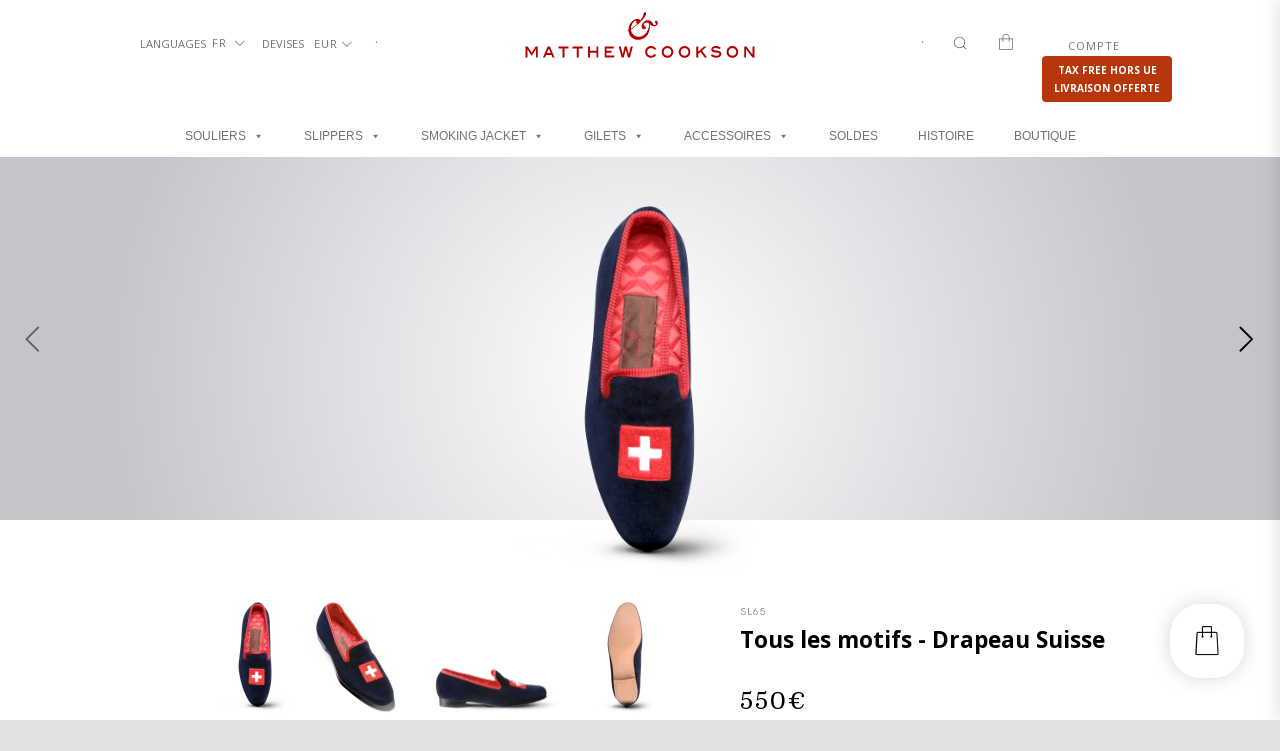

--- FILE ---
content_type: text/css
request_url: https://www.matthewcookson.com/wp-content/plugins/woocommerce-multi-currency/css/woocommerce-multi-currency.css
body_size: 2790
content:
/*General*/
.woocommerce-multi-currency img {
    max-width: 100%;
}

/*Sidebar*/
.woocommerce-multi-currency.wmc-sidebar {
    position: fixed;
    z-index: 9999999999;
    -webkit-transition: all .25s ease;
    -moz-transition: all .25s ease;
    -ms-transition: all .25s ease;
    -o-transition: all .25s ease;
    top: 50%;
    transform: translateY(-50%);
    font-family: Arial;
    max-height: 100vh;
    overflow: auto;
}

.woocommerce-multi-currency.wmc-sidebar .wmc-title {
    text-align: center;
    /*display: none;*/
    visibility: hidden;
    color: #fff;
    font: 300 normal 16px Arial;
    margin: 0;
    text-transform: uppercase;
    background: #000000;
    padding: 16px 0;
    transition: all .25s ease;
    -webkit-transition: all .25s ease;
    -moz-transition: all .25s ease;
    -ms-transition: all .25s ease;
    -o-transition: all .25s ease;
    width: 250px;
}

.woocommerce-multi-currency.wmc-sidebar.wmc-hover .wmc-title, .woocommerce-multi-currency.wmc-sidebar.wmc-collapse.wmc-hover .wmc-currency {
    display: block !important;
    visibility: visible;
}

.wmc-approximately {
    line-height: 1.5;
}

/*Style 1*/
.woocommerce-multi-currency.wmc-sidebar.style-1 .wmc-list-currencies {
    width: 250px;
    display: inline-block;
    font-size: 0;
}

.woocommerce-multi-currency.wmc-sidebar.style-1 .wmc-list-currencies .wmc-currency {
    background: #000000;
    text-transform: uppercase;
    letter-spacing: 1px;
    width: 250px;
    z-index: 1000;
    font: normal normal 10px Arial;
    margin: 4px 0 0;
    transition: all .25s ease;
    position: relative;
    cursor: pointer;
    clear: both;
    display: inline-block;
    height: 40px;
}

.woocommerce-multi-currency.wmc-sidebar.wmc-collapse.style-1 .wmc-list-currencies .wmc-currency:not(.wmc-active) {
    display: none;
}

.woocommerce-multi-currency.wmc-sidebar.style-1.wmc-left .wmc-list-currencies .wmc-currency {
    text-align: right;

}

.woocommerce-multi-currency.wmc-sidebar.style-1 .wmc-list-currencies .wmc-currency.wmc-active {
    position: relative;
    background: #f78080;
}

.woocommerce-multi-currency.wmc-sidebar.style-1 .wmc-list-currencies .wmc-sidebar-open:before {
    content: "+";
    width: 100%;
    text-align: center;
}

.woocommerce-multi-currency.wmc-sidebar .wmc-list-currencies .wmc-sidebar-open {
    position: relative;
    height: 40px;
    width: 40px;
    background: rgba(153, 153, 153, 0.2);
    border-radius: 50%;
    margin: 10px 5px 0;
    line-height: 40px;
    cursor: pointer;
    text-align: center;
    color: #ccc;
    font-weight: 700;
    font-size: 28px;
}

.woocommerce-multi-currency.wmc-sidebar.wmc-left .wmc-list-currencies .wmc-sidebar-open {
    float: right;
}

.woocommerce-multi-currency.wmc-sidebar .wmc-list-currencies .wmc-sidebar-open {
    display: none;
}

.woocommerce-multi-currency.wmc-sidebar.wmc-collapse .wmc-list-currencies .wmc-sidebar-open {
    display: block;
}

.woocommerce-multi-currency.wmc-sidebar.wmc-collapse.wmc-hover .wmc-list-currencies .wmc-sidebar-open {
    display: none;
}

.woocommerce-multi-currency.wmc-sidebar.style-1 .wmc-list-currencies .wmc-currency:hover {
    background: #f78080;
}

.woocommerce-multi-currency.wmc-price-switcher a:hover i {
    transform: scale(1.05);
}

.woocommerce-multi-currency.wmc-sidebar.style-1 .wmc-list-currencies .wmc-currency span:not(.wmc-active-title) {
    color: #fff;
    text-decoration: none;
    text-align: center;
    box-sizing: border-box;
    display: inline-block;
    width: 40px;
    line-height: 40px;
}

.woocommerce-multi-currency.wmc-sidebar.style-1 .wmc-list-currencies .wmc-currency a, .woocommerce-multi-currency.wmc-sidebar.style-1 .wmc-list-currencies .wmc-currency span.wmc-active-title {
    color: #fff;
    text-decoration: none;
    text-align: center;
    line-height: 40px;
    vertical-align: top;
    display: inline-block;
    width: 170px;
    box-sizing: border-box;
    white-space: nowrap;
    text-overflow: ellipsis;
    overflow: hidden;
}

/*Style for symbol*/
.woocommerce-multi-currency.wmc-sidebar.wmc-currency-symbol .wmc-list-currencies .wmc-currency span {
    font-size: 16px;
    font-weight: 300;
}

/*Style for flag*/
.woocommerce-multi-currency.wmc-sidebar.wmc-currency-flag.wmc-left .wmc-list-currencies .wmc-currency {
    border-radius: 0 5px 5px 0;
}

.woocommerce-multi-currency.wmc-sidebar.wmc-currency-flag.wmc-right .wmc-list-currencies .wmc-currency {
    border-radius: 5px 0 0 5px;
}

/*Style for flag+symbol*/
.woocommerce-multi-currency.wmc-sidebar.wmc-currency-flag.wmc-currency-symbol .wmc-list-currencies .wmc-currency a {
    font-size: 16px;
}

/*Position*/

/*Right*/
.woocommerce-multi-currency.wmc-sidebar.wmc-right {
    right: -210px;
}

.woocommerce-multi-currency.wmc-sidebar.wmc-right.wmc-hover {
    right: 0;
}

/*Left*/
.woocommerce-multi-currency.wmc-sidebar.wmc-left {
    left: -210px;
}

.woocommerce-multi-currency.wmc-sidebar.wmc-left.wmc-hover {
    left: 0;
}

.woocommerce-multi-currency.wmc-sidebar.wmc-left .wmc-list-currencies .wmc-currency span {
    display: inline-block;
    float: right;
}

/*Shortcode garenal*/
.woocommerce-multi-currency.wmc-shortcode {

}

.woocommerce-multi-currency.wmc-shortcode img {
    vertical-align: middle;
    height: 24px;
    width: 24px;
    margin: 0;
    display: inline-block;
    padding: 0;
}

.woocommerce-multi-currency.wmc-shortcode.flag-large img {
    width: 64px;
    height: auto;
}

.woocommerce-multi-currency.wmc-shortcode .wmc-currency {

}

.woocommerce-multi-currency.wmc-shortcode .wmc-currency a {
    text-decoration: none !important;
    box-shadow: none;
    margin: 0;
    padding: 0;
    color: inherit;
}

/*Layout 1 - Plain Horizontal*/
.woocommerce-multi-currency.wmc-shortcode.plain-horizontal {
    display: inline-block;
    font-size: 0;
    vertical-align: top;
    width: 100%;
}

.woocommerce-multi-currency.wmc-shortcode.plain-horizontal .wmc-currency a {
    font-weight: 300;
}

.woocommerce-multi-currency.wmc-shortcode.plain-horizontal .wmc-currency.wmc-active a {
    font-weight: 700;
}

.woocommerce-multi-currency.wmc-shortcode.plain-horizontal .wmc-currency {
    display: inline-block;
    /*padding: 0 5px 5px;*/
    padding: 5px;
    vertical-align: top;
    max-width: 50%;
    font-size: 16px;
}

/*Layout 2 - Plain Vertical*/

.woocommerce-multi-currency.wmc-shortcode.plain-vertical {
    box-sizing: border-box;
    display: inline-block;
}

.woocommerce-multi-currency.wmc-shortcode.plain-vertical .wmc-currency-wrapper {

    position: relative;
}

.woocommerce-multi-currency.wmc-shortcode.plain-vertical .wmc-currency-wrapper span.wmc-current-currency, .woocommerce-multi-currency.wmc-shortcode.plain-vertical .wmc-currency-wrapper .wmc-sub-currency .wmc-currency {
    position: relative;
    padding: 5px 20px;
}

.woocommerce-multi-currency.wmc-shortcode.plain-vertical .wmc-currency-wrapper span.wmc-current-currency-arrow {
    position: absolute;
    line-height: 1.5;
    right: 3px;
    padding: 0;
    top: 50%;
    transform: translateY(-50%);
    font-size: 15px;
}

.woocommerce-multi-currency.wmc-shortcode.plain-vertical .wmc-currency-wrapper span.wmc-current-currency-arrow::after {
    content: '\25bc';
    /*padding-left: 0.3em;*/
}


.woocommerce-multi-currency.wmc-shortcode.plain-vertical .wmc-currency-wrapper span.wmc-current-currency {
    display: flex;
    position: relative;
    font-weight: 700;
    border: 1px solid #e5e5e5;
    line-height: 1;
    width: calc(100% + 2px);
}


.woocommerce-multi-currency.wmc-shortcode.plain-vertical.layout5 .wmc-currency-wrapper span.wmc-current-currency span {
    padding: 0 5px;
}

.woocommerce-multi-currency.wmc-shortcode.plain-vertical .wmc-currency-wrapper .wmc-sub-currency {
    position: absolute;
    top: 100%;
    width: calc(100% + 2px);
    background: #fff;
    border: 1px solid #e5e5e5;
    text-align: left;
    -webkit-transition: all .25s ease;
    -moz-transition: all .25s ease;
    -ms-transition: all .25s ease;
    -o-transition: all .25s ease;
    display: none;
    border-top: none;
}

.woocommerce-multi-currency.wmc-shortcode.plain-vertical .wmc-currency-wrapper:hover .wmc-sub-currency {
    display: block;
}

.woocommerce-multi-currency.wmc-shortcode.plain-vertical .wmc-currency-wrapper .wmc-sub-currency .wmc-currency a {
    -webkit-transition: all .25s ease;
    -moz-transition: all .25s ease;
    -ms-transition: all .25s ease;
    -o-transition: all .25s ease;
    font-weight: 400;
    display: flex;
}

.woocommerce-multi-currency.wmc-shortcode.plain-vertical .wmc-currency-wrapper .wmc-sub-currency .wmc-currency a:hover, .woocommerce-multi-currency.wmc-shortcode.plain-vertical .wmc-currency-wrapper .wmc-sub-currency .wmc-currency.wmc-active a {
    font-weight: 700;
}

.woocommerce-multi-currency.wmc-shortcode.plain-vertical .wmc-currency-wrapper .wmc-sub-currency .wmc-currency a span {
    display: inline-block;
    /*line-height: 1;*/
    vertical-align: middle;
    padding: 0 5px;
}

/*Layout 5*/

.woocommerce-multi-currency.wmc-shortcode.plain-vertical a {
    white-space: nowrap;
}


/*Layout 6*/
.woocommerce-multi-currency.wmc-shortcode.plain-horizontal.layout6 .wmc-currency {
    font-size: 16px;
}

/*Price switcher*/
.woocommerce-multi-currency.wmc-price-switcher {
    font-size: 16px;
    position: relative;
    cursor: pointer;
    z-index: 1;
    margin: 5px 0;

}

.woocommerce-multi-currency.wmc-price-switcher .wmc-current-currency {
    display: inline-block;
    padding: 0 20px 5px 0;
    position: relative;
}

.woocommerce-multi-currency.wmc-price-switcher .wmc-current-currency:before {
    content: '\25bc';
    position: absolute;
    right: 0;
    top: 15%;
    /*transform: translateY(-50%);*/
    font-size: 14px;
}

.woocommerce-multi-currency.wmc-price-switcher .wmc-sub-currency {
    display: inline-block;
    opacity: 0;
    position: absolute;
    top: -50px;
    visibility: hidden;
    transition: all .25s ease;
    -webkit-transition: all .25s ease;
    -moz-transition: all .25s ease;
    -ms-transition: all .25s ease;
    -o-transition: all .25s ease;
    left: 0px;
    max-height: 90vh;
    overflow: auto;
}

.woocommerce-multi-currency.wmc-price-switcher:hover .wmc-sub-currency {
    visibility: visible;
    opacity: 1;
    top: 45px;
}

.woocommerce-multi-currency.wmc-price-switcher a {
    white-space: nowrap;
    display: inline-block;
    vertical-align: middle;
    /*line-height: 40px;*/
    width: 100%;
    background: #eee;
    /*border-radius: 5px;*/
    font-size: 0;
}

.woocommerce-multi-currency.wmc-price-switcher img {
    display: inline-block;
    max-width: 40px;
    vertical-align: top;
}

.woocommerce-multi-currency.wmc-price-switcher a span {
    padding: 0 15px 0;
    display: inline-block;
    vertical-align: middle;
    font-size: 16px;
}

.woocommerce-multi-currency.wmc-price-switcher .wmc-currency {
    padding: 0;
    margin-bottom: 3px;
}

.woocommerce-multi-currency.wmc-price-switcher .wmc-price-switcher-price {
}

.woocommerce-multi-currency.wmc-price-switcher .wmc-currency a {
    /*background-color: white !important; th*/
    display: flex;
    line-height: 2;
}

/*Position attribute for shortcode*/
.woocommerce-multi-currency.wmc-shortcode.wmc-shortcode-fixed.top-left {
    top: 0;
    left: 0;
    bottom: unset;
    right: unset;
}

.woocommerce-multi-currency.wmc-shortcode.wmc-shortcode-fixed.top-right {
    top: 0;
    left: unset;
    bottom: unset;
    right: 0;
}

.woocommerce-multi-currency.wmc-shortcode.wmc-shortcode-fixed.bottom-left {
    top: unset;
    left: 0;
    bottom: 0;
    right: unset;
}

.woocommerce-multi-currency.wmc-shortcode.wmc-shortcode-fixed.bottom-right {
    top: unset;
    left: unset;
    bottom: 0;
    right: 0;
}

.woocommerce-multi-currency.wmc-shortcode.wmc-shortcode-fixed {
    position: fixed;
    z-index: 99999999;
    width: auto;
}

.woocommerce-multi-currency.wmc-shortcode.wmc-shortcode-fixed.bottom-left .wmc-currency-wrapper .wmc-sub-currency,
.woocommerce-multi-currency.wmc-shortcode.wmc-shortcode-fixed.bottom-right .wmc-currency-wrapper .wmc-sub-currency {
    top: unset;
    bottom: 100%;
}

.wmc-sub-currency .wmc-hidden {
    display: none;
}

.woocommerce-multi-currency.layout10 .wmc-text {
    vertical-align: top;
    padding-left: 5px;
}

.wmc-current-currency-inner.wmc-active {
    display: block;
}


/*Responsive*/
@media screen and (max-width: 768px) {
    .woocommerce-multi-currency.wmc-sidebar.style-1 .wmc-list-currencies .wmc-currency, .woocommerce-multi-currency.wmc-sidebar .wmc-title {
        margin-left: auto;
        margin-right: auto;
    }

    .woocommerce-multi-currency.wmc-sidebar .wmc-list-currencies .wmc-currency:not(.wmc-active), .woocommerce-multi-currency.wmc-sidebar.wmc-hover .wmc-list-currencies .wmc-sidebar-open {
        display: none;
    }

    .woocommerce-multi-currency.wmc-sidebar.wmc-mobile-no-collapse .wmc-list-currencies .wmc-currency {
        display: inline-block;
    }

    .woocommerce-multi-currency.wmc-sidebar .wmc-list-currencies .wmc-sidebar-open, .woocommerce-multi-currency.wmc-sidebar.wmc-hover .wmc-list-currencies .wmc-currency {
        display: flex;
    }

    .woocommerce-multi-currency.wmc-sidebar.wmc-mobile-no-collapse .wmc-list-currencies .wmc-sidebar-open {
        display: none;
    }

    .woocommerce-multi-currency.wmc-sidebar.wmc-hover {
        width: 100%;
        top: 0;
        right: 0;
        left: 0;
        transform: none;
        bottom: 0;
        padding: 10% 0;
        background: rgba(255, 255, 255, 0.8);
    }

    .woocommerce-multi-currency.wmc-sidebar.wmc-hover .wmc-list-currencies {
        overflow: auto;
        width: 100%;
        margin: 0 auto;
        position: relative;
        transform: translateY(-50%);
        top: 50%;
        max-height: 100%;
    }

    /*.woocommerce-multi-currency.wmc-price-switcher .wmc-currency a {*/
    /*background: transparent !important;*/
    /*}*/
}

.woocommerce-multi-currency.wmc-sidebar::-webkit-scrollbar {
    width: 0;
}

/* Track */
.woocommerce-multi-currency.wmc-sidebar::-webkit-scrollbar-track {
    background: #f1f1f1;
    /*margin-top: 2px;*/
    /*margin-bottom: 2px;*/
}

/* Handle */
.woocommerce-multi-currency.wmc-sidebar::-webkit-scrollbar-thumb {
    background: #cecece;
    border-radius: 20px;
}

/* Handle on hover */
.woocommerce-multi-currency.wmc-sidebar::-webkit-scrollbar-thumb:hover {
    background: #555;
}

.woocommerce-multi-currency.wmc-shortcode.vertical-currency-symbols-circle {
    display: inline-block;
}

.woocommerce-multi-currency.wmc-shortcode.vertical-currency-symbols-circle .wmc-currency-wrapper {
    position: relative;
}

.woocommerce-multi-currency.wmc-shortcode.vertical-currency-symbols-circle .wmc-currency,
.woocommerce-multi-currency.wmc-shortcode.vertical-currency-symbols-circle .wmc-current-currency {
    border-radius: 50px;
    width: 38px;
    height: 38px;
    text-align: center;
    margin-bottom: 3px;
    line-height: 37px;
    font-size: 20px;
}

.woocommerce-multi-currency.wmc-shortcode.vertical-currency-symbols-circle .wmc-current-currency {
    display: inline-block;
    /*font-weight: bold;*/
}

.woocommerce-multi-currency.wmc-shortcode.vertical-currency-symbols-circle .wmc-currency a {
}

.woocommerce-multi-currency.wmc-shortcode .wmc-currency a:hover, .woocommerce-multi-currency.wmc-shortcode.layout9 .wmc-current-currency a {
    font-weight: bold;
}

.woocommerce-multi-currency.wmc-shortcode.vertical-currency-symbols-circle .wmc-fix-font {
    font-size: 15px;
}

.woocommerce-multi-currency.wmc-shortcode.vertical-currency-symbols-circle .wmc-currency-wrapper .wmc-sub-currency {
    position: absolute;
    top: 100%;
    width: fit-content;
    -webkit-transition: all .25s ease;
    -moz-transition: all .25s ease;
    -ms-transition: all .25s ease;
    -o-transition: all .25s ease;
    transition: all .25s ease;
    display: none;
    z-index: 999999;
}

.woocommerce-multi-currency.wmc-shortcode.vertical-currency-symbols-circle .wmc-currency-wrapper:hover .wmc-sub-currency {
    display: block;
    overflow: hidden;
}

/*Layout 9*/
.woocommerce-multi-currency.wmc-shortcode.layout9 .wmc-currency-wrapper {
    font-size: 0;
}

.woocommerce-multi-currency.wmc-shortcode.layout9 .wmc-currency a {
    padding: 0 14px;
}

.woocommerce-multi-currency.wmc-shortcode.layout9 .wmc-currency {
    font-size: 16px;
    display: inline-block;
    border-radius: 50px;
    min-width: 60px;
    text-align: center;
    margin-right: -30px;
    position: relative;
    border: 1px solid rgba(0, 0, 0, 0.1);
    padding: 5px 0;
}

.woocommerce-multi-currency.wmc-shortcode.layout9 .wmc-left {
    text-align: left;
}

.woocommerce-multi-currency.wmc-shortcode.layout9 .wmc-right {
    text-align: right;
}

/*compa flatsome mobile nav */
.html.custom.html_topbar_right.has-child {
    padding: 0;
    font-size: .97em;
}

.wmc-flatsome-mobile-nav.wmc-current-currency {
    padding: 15px 0 15px 20px;
    flex-grow: 1;
}

.wmc-show-up {
    top: unset !important;
    bottom: 100%;
}

.wmc-custom-checkout-left {
    float: left;
}

.wmc-custom-checkout-right {
    float: right;
    color: red;
}

.woocommerce-multi-currency.wmc-shortcode.layout10 {
    vertical-align: middle;
}

.woocommerce-multi-currency.wmc-shortcode.layout10 .wmc-current-currency .wmc-open-dropdown-currencies {
    padding-left: 5px;
}

.woocommerce-multi-currency.wmc-shortcode.layout10 .wmc-current-currency .wmc-open-dropdown-currencies:after {
    content: "";
    position: absolute;
    border-width: 0 1px 1px 0;
    display: inline-block;
    -webkit-transform: rotate(45deg);
    -ms-transform: rotate(45deg);
    transform: rotate(45deg);
    border-style: solid;
    width: 6px;
    margin: 0;
    right: 5px;
    height: 6px;
    top: 11px;
    cursor: default;
}

.woocommerce-multi-currency.wmc-shortcode.plain-vertical.layout10 .wmc-currency-wrapper .wmc-sub-currency {
    width: auto;
}

.woocommerce-multi-currency.wmc-shortcode.layout10 .wmc-current-currency {
    padding: 5px 10px !important;
    background-color: transparent !important;
    border: none !important;
    font-weight: normal !important;
}

.woocommerce-multi-currency.wmc-shortcode.layout10 .wmc-sub-currency {
    box-shadow: 0 0 2px rgba(0, 0, 0, .5);
    border-radius: 3px;
    padding: 5px;
    border: none !important;
}

.woocommerce-multi-currency.wmc-shortcode.layout10 .wmc-currency {
    padding: 5px !important;
}

.woocommerce-multi-currency.wmc-shortcode.layout10 .wmc-currency span {
    padding: 0 0 0 5px !important;
}

.woocommerce-multi-currency.wmc-shortcode.layout10 .wmc-sub-currency .wmc-currency a:hover, .woocommerce-multi-currency.wmc-shortcode.layout10 .wmc-sub-currency .wmc-currency a {
    font-weight: normal !important;
}

.woocommerce-multi-currency.wmc-shortcode.layout10 .wmc-sub-currency .wmc-currency:hover {
    background-color: #e5ecf3;
}

.woocommerce-multi-currency.wmc-shortcode.layout10 .wmc-currency-wrapper .wmc-sub-currency {
    z-index: 99999;
    max-height: 250px;
    overflow-y: auto;
    font-size: 12px;
}

.woocommerce-multi-currency.wmc-shortcode.layout10 .wmc-currency-wrapper .wmc-sub-currency::-webkit-scrollbar {
    width: 7px;
}

/* Track */
.woocommerce-multi-currency.wmc-shortcode.layout10 .wmc-currency-wrapper .wmc-sub-currency::-webkit-scrollbar-track {
    background: #f1f1f1;
    margin-top: 2px;
    margin-bottom: 2px;
}

/* Handle */
.woocommerce-multi-currency.wmc-shortcode.layout10 .wmc-currency-wrapper .wmc-sub-currency::-webkit-scrollbar-thumb {
    background: #cecece;
    border-radius: 20px;
}

/* Handle on hover */
.woocommerce-multi-currency.wmc-shortcode.layout10 .wmc-currency-wrapper .wmc-sub-currency::-webkit-scrollbar-thumb:hover {
    background: #555;
}

#order_review .wmc-approximately, .woocommerce-mini-cart__total .wmc-approximately, .product .price .wmc-approximately,
.woocommerce-cart-form__cart-item .wmc-approximately, .cart_totals .wmc-approximately {
    display: block !important;
    padding-left: 0;
}

.woocommerce-mini-cart-item.mini_cart_item .wmc-approximately {
    padding-left: 5px;
}

.wmc-approximately {
    white-space: nowrap;
    padding-left: 5px;
}

/*Hide second subscription details when enabling "Use cache plugin"*/
.wmc-cache-pid + .subscription-details + .subscription-details {
    display: none;
}

--- FILE ---
content_type: text/css
request_url: https://www.matthewcookson.com/wp-content/plugins/th-all-in-one-woo-cart-pro//assets/css/taiowcp-style.css
body_size: 4729
content:
.taiowcp-cart-item,.taiowcp-icon,.taiowcp-total{
display:flex;
align-items: center;
justify-content: center;
}
.taiowcp-cart-item{
  padding: 0.6rem;
  background: transparent;
  border-radius: 3px;
}
.taiowcp .taiowcp-wrap{
line-height: initial;
}
.taiowcp .taiowcp-content{
position:relative;
padding: 0;
margin: 0;
}
.taiowcp-content,
.taiowcp-cart-close{
text-decoration: none!important;
}
.cart-count-item{
position: absolute;
    background: #111;
    height: 30px;
    width: 30px;
    line-height: 30px;
    color: #fff;
    text-align: center;
    font-size: 0.9rem;
    border-radius: 100%;
    top: -18px;
    left:-18px;
    z-index: 1;
}
.taiowcp-content .taiowcp-total{
margin-left:0.3rem;
font-size:0.89rem;
font-weight:500;
margin-bottom: 0;
}
.taiowcp-icon span{
    height: auto;
    width: auto;
}

.taiowcp-icon .th-icon{
font-size: 1.7rem;
}

.cart_fixed_1 .taiowcp-icon .th-icon{
font-size: 3rem;
}

.taiowcp-cart-model{
    position: fixed;
    background-color: #fff;
    z-index: 9999999999;
    display: flex;
    flex-direction: column;
    transition: 0.5s;
    top:0;
    bottom:0;
    max-width:400px;
    width:100%;
    right: -400px;
    overflow-y: auto;
    -webkit-border-radius: 4px;
    -moz-box-shadow: rgba(0, 0, 0, 0.15) 0px 0px 20px;
    -webkit-box-shadow: rgb(0 0 0 / 15%) 0px 0px 20px;
    box-shadow: rgb(0 0 0 / 15%) 0px 0px 20px;
}

.model-cart-active .taiowcp-cart-model{
    right: 0;
}

.cart-heading{
 display: flex;
    flex: 0 0 auto;
    align-items: center;
    flex-direction: row;
    justify-content: center;
        padding: 0.9rem 0.7rem;
    text-align: center;
    background: #fff;
}
.cart-heading span{
font-size: 2rem;
}

.cart-heading img{
    width:2rem;
    margin-right: 0.5rem;
}

.taiowcp-cart-model-header{ 
  background-color: #f7f7f8;
  position: relative;
}
.cart-heading h4 {
    margin-bottom: 0;
    font-size: 1.2rem;
    padding-left: 0.3rem;
}

.logged-in .taiowcp-cart-model{
    top: 32px;
}

.taiowcp-cart-model-body,.taiowcp-cart-model-footer{
  display:flex;
  flex-direction: column;
  text-align: left;
}

.taiowcp-cart-model-body{
    overflow-x: hidden;
    overflow-y: auto;
    border-bottom: 1px solid rgba(125, 87, 177, 0.1);
    background-color: #f3f3f3;
}

.taiowcp .taiowcp-cart-model-body .woocommerce-mini-cart {

    padding: 0;
    margin: 0;
    list-style: none;
    text-align: left;
    margin: 0rem 0.7rem;
 
}
.taiowcp .taiowcp-cart-model-body .taiowcp-woocommerce-mini-cart-item {
    overflow: hidden;
    position: relative;
    border-bottom: 1px solid rgba(125, 87, 177, 0.1);
    padding: 0.7rem!important;
    background: #fff;
    margin-bottom: 0.7rem!important;
    margin-top: 0.7rem!important;
}

.taiowcp .taiowcp-cart-model-body .taiowcp-woocommerce-mini-cart-item:last-child{
    border-bottom: 0;
}
.taiowcp.taiowcp-contnet-wrap {
    padding: 4px 10px;
}

.taiowcp .taiowcp-cart-model-body  img {
    float: left!important;
    margin-left:0px;
    margin-right:1rem;
    width: 80px!important;
    max-width: 100%!important;
    height: auto;
    box-shadow: none;

}
.taiowcp-cart-model-body a.taiowcp-remove-item{
    float: right;
    font-size: 1.2em;
    height: 1.2em;
    width: 1.2em;
    line-height: 1rem;
    text-align: center;
    border-radius: 0%;
    text-decoration: none;
    font-weight: 700;
    border: 0;
    z-index: 9999;
    font-size: 0.89rem;
    color: #ef6238;
    margin-left: 1rem;
}
.taiowcp .taiowcp-cart-model-body .woocommerce-mini-cart dl.variation {
    display: inline-block;
    font-size: 0.78rem;
    margin: 0.2rem 0;
}
.taiowcp-cart-model-body a.taiowcp-remove-item:hover{
    background:none;
    color:#ff0b0b!important;
}

.taiowcp .taiowcp-cart-model-body a{
    display: block;
    font-size: 0.79rem!important;
    font-weight: 500!important;
        padding: 0!important;

}

.taiowcp .taiowcp-cart-model-body .quantity{
    font-size: 1rem;
    display: flex;
    align-items: center;
    margin-top: 0.5rem;
}
.taiowcp .taiowcp-cart-model-body .woocommerce-mini-cart__total {
    padding: 1.5rem 1.5rem 1.5rem 1.5rem;
}

.taiowcp .taiowcp-cart-model-body .woocommerce-mini-cart__total {
    display: flex;
    justify-content: space-between;
}
.taiowcp .taiowcp-cart-model-body p.total{
    margin: 0px;
    border-top: 1px solid rgba(187, 187, 187,0.32)!important;
    padding-top: 1rem;
    padding-bottom: 1rem;
}

.taiowcp-cart-model-footer .cart-button{
    text-align: center;
    margin-top: 0.7rem;
}
.taiowcp-cart-model-footer .cart-button .buttons {
    width: 100%;
    display: inline-flex;
    padding: 0 0.4rem;
    box-sizing: border-box;
}
.taiowcp-cart-model-body .woocommerce-mini-cart__buttons {
    padding: 0rem 1.5rem 1.5rem;
}

.taiowcp-cart-model-body p.buttons a {
    padding: 12px 20px;
    color: #111;
    background-color: #ecf1f5;
    font-size: 1rem;
    border: 1px solid;
    border-color: #ecf1f5;
    font-weight: normal;
    width: 100%;
    text-align: center;
}
.taiowcp-cart-close {
    position: absolute;
    font-size: 0;
    text-align: center;
    left: 0.5rem;
    transition: 0.2s;
    opacity: 0;
    visibility: hiddden;
}
.taiowcp-cart-close:after {
    font-family: dashicons;
    content: "\f335";
    font-size: 1.5rem;
    color: #111;
}
.model-cart-active .taiowcp-cart-close {
    opacity: 1;
    visibility: visible;
}

.taiowcp-total-wrap{
padding: 0.7rem;
font-size: 0.79rem;
}
.taiowcp .taiowcp-total-wrap a{
font-size: 0.79rem;
padding: 0;
outline: none;
}
.taiowcp-related-product-cont{
 background-color: #f3f3f3;
}

.item-product-wrap,.item-product-quantity{
float:left;
width:100%;
}
.item-product-quantity{
border-top: 1px solid #ebebeb;
}

.taiowcp-cart-model-body .quantity{
display: flex;
}
.quantity .amount{
flex-grow: 2;
text-align: end;
}
.taiowcp-cart-model-body {
    max-height: 372px;
}

.quantity span.quantity-text{
    font-size:0.68rem;
    margin-right:0.5rem;
}

/*left-slide*/
.taiowcp-slide-left .taiowcp-cart-model{
right:auto;
left:-400px;
}

.taiowcp-slide-left.model-cart-active  .taiowcp-cart-model{
left:0;
}

/*taiowcp-click-dropdown*/
.taiowcp-wrap.taiowcp-click-dropdown {
position:relative;
}

.taiowcp-click-dropdown .taiowcp-cart-model{
    position: absolute;
    top:100%;
    width: 320px;
    right: 0;
    bottom:auto;
    opacity:0;
    visibility: hidden;
    transform: translateY(20px);
}

.taiowcp-click-dropdown.model-cart-active .taiowcp-cart-model{
opacity:1;
visibility: visible;
transform: translateY(0px);
z-index: 999;
}

.taiowcp-cart-model-body p.buttons a.checkout{
margin-top:0.3rem;
}

.taiowcp-cart-model-body p.buttons a:hover{
text-decoration: none!important;
}
.taiowcp-click-dropdown .taiowcp-cart-model-header,
.taiowcp-click-dropdown .taiowcp-payment-title,
.taiowcp-click-dropdown .taiowcp-coupon,
.taiowcp-click-dropdown .taiowcp-coupon-applied-coupons,
.taiowcp-click-dropdown .taiowcp-discount,
.taiowcp-click-dropdown .taiowcp-shipping,
.taiowcp-click-dropdown .taiowcp-related-product-cont{display:none;}

.taiowcp-click-dropdown .cart-button {
    margin-bottom: 0.7rem;
}

.taiowcp-click-dropdown .taiowcp-total{
    margin-bottom: 0;
}
.taiowcp-click-dropdown .taiowcp-cart-model-body {
    max-height: 317px;
}
/*popup-style*/
.taiowcp-wrap.taiowcp-popup{
position:inherit;
}
.taiowcp-popup .taiowcp-cart-model {
    position: absolute;
    top: 100%;
    width: 100%;
    max-width:700px;
    right: 0;
    left: 0;
    margin: auto;
    top:auto;
    bottom:15%;
    opacity: 0;
}

.taiowcp-popup.model-cart-active  .taiowcp-cart-model{
    opacity: 1;
}

.taiowcp-popup .taiowcp-cart-model-body ul {
max-height: 225px;
}
.taiowcp-popup .taiowcp-cart-model-body p.buttons a{
width:auto;
}
.taiowcp-popup .taiowcp-cart-model-body p.buttons a.checkout {
    margin-top:0;
    margin-left:0.3rem;
}

/*scroll bar style*/
/* width */
.taiowcp-cart-model-body::-webkit-scrollbar,.taiowcp-cart-model::-webkit-scrollbar {
  width: 6px;
}

/* Track */
.taiowcp-cart-model-body::-webkit-scrollbar-track,.taiowcp-cart-model::-webkit-scrollbar-track {
  background: #f1f1f1; 
}
 
/* Handle */
.taiowcp-cart-model-body::-webkit-scrollbar-thumb,.taiowcp-cart-model::-webkit-scrollbar-thumb{
  background: #e0e0e0; 
}

/* Handle on hover */
.taiowcp-cart-model-body::-webkit-scrollbar-thumb:hover,.taiowcp-cart-model::-webkit-scrollbar-thumb:hover{
  background: #e0e0e0; 
}

/*icon svg style*/
.taiowcp-icon img{
width:2rem;
}

/*open fixed style1*/
.cart_fixed_1 .taiowcp-content{
position:fixed;
position: fixed;
bottom: 36px;
right: 36px;
z-index: 999999999;
border-radius:100%;
box-shadow: -4px 2px 6px #dddddd1a;
}

.cart_fixed_1 .taiowcp-cart-item {
    padding: 1rem;
    background: #eee;
    border-radius: 50%;
    -webkit-border-radius: 4px;
    -moz-box-shadow: rgba(0, 0, 0, 0.15) 0px 0px 20px;
    -webkit-box-shadow: rgb(0 0 0 / 15%) 0px 0px 20px;
    box-shadow: rgb(0 0 0 / 15%) 0px 0px 20px;

}

.cart_fixed_1 .taiowcp-cart-item .taiowcp-total{
display:none;
}

/*open fixed style2*/
.taiowcp-wrap.cart_fixed_2{ 
    position: fixed;
    left: 0;
    right: auto;
    bottom: -620px;
    transition: 0.5s;
    z-index: 999;
}

.taiowcp-wrap.cart_fixed_2.model-cart-active {

    bottom: 0;

}

.taiowcp-wrap.cart_fixed_2 .taiowcp-cart-model {
    position: relative;
    background-color: #fff;
    z-index: 999;
    display: flex;
    flex-direction: column;
    transition: 0.5s;
    top: 0;
    max-width:350px;
    width: 100%;
    height:620px;
    right:auto;

}

.taiowcp-wrap.cart_fixed_2 .taiowcp-cart-model-header .cart-heading .th-icon{
display: none;
}
.cart_fixed_2 .taiowcp-icon .th-icon{
    font-size: 2rem;
}
.cart_fixed_2 .taiowcp-content h4{
   margin-right:0.5rem; 
   font-size: 1.2rem;
}
.taiowcp-content p{
display: none;
}
.cart_fixed_2 .taiowcp-content {
    position: relative;
    background: #fff;
    display: block;
    width: 350px;
    text-align: center;
    display: flex;
    justify-content: center;
    box-sizing: border-box;
}
.cart_fixed_2 .taiowcp-cart-item,.cart_fixed_2 .taiowcp-content{
align-items: center;
}
.cart_fixed_2 .taiowcp-total {
    margin-left: 0.3rem;
    font-size: 1rem;
}
.cart_fixed_2 .taiowcp-cart-item{
padding:0;
background:transparent;
}
.cart_fixed_2 .cart-count-item{
display:none
}
.cart_fixed_2 .taiowcp-content{
padding:0.5rem 1rem;
    background: #f0f0f1;
}
.cart_fixed_2 .taiowcp-content{
border-radius: 0px 5px 0px 0px;
transition: 0.2s;
}
.cart_fixed_2 .taiowcp-content:hover{
    padding-bottom: 0.75rem;
transition: 0.2s;
}
.taiowcp-wrap.cart_fixed_2{
-webkit-border-radius: 4px;
    -moz-box-shadow: rgba(0, 0, 0, 0.15) 0px 0px 20px;
    -webkit-box-shadow: rgb(0 0 0 / 15%) 0px 0px 20px;
    box-shadow: rgb(0 0 0 / 15%) 0px 0px 20px;
}
.taiowcp-wrap.cart_fixed_2 .taiowcp-cart-model{
     webkit-border-radius:none;
    -moz-box-shadow:none;
    -webkit-box-shadow:none;
    box-shadow:none;
}
/*close-btn*/
.cart_fixed_2 .taiowcp-cart-close{   
    position: absolute;
    top: -68px;
    font-size: 0;
    background: #000;
    text-align: center;
    right: 0;
    left: 335px;
    opacity: 0;
    visiblility: hidden;
    transition: 0.2s;
    z-index:999;
}
.cart_fixed_2.model-cart-active .taiowcp-cart-close{   
   opacity:1;
   visiblility:hidden;
}
 .cart_fixed_2 .taiowcp-cart-model .taiowcp-cart-close:after{
    font-family: dashicons;
    content: "\f335";
    position: absolute;
    top: 3px;
    font-size: 1rem;
    background: #000;
    width: 30px;
    height: 30px;
    line-height: 30px;
    color: #fff;
    border-radius: 50%;
}
.cart_fixed_2  .cart-heading{
padding:0;
border:0;
position: fixed;
}
.cart_fixed_2 .cart-heading h4{
display:none;
}
/*cart button*/
.cart-button .buttons a{
background: #000!important;
    padding: 0.8rem 1.5rem!important;
    font-size: .8rem!important;
    text-decoration: none!important;
    color: #fff!important;
    border: none;
    margin: 0.25rem!important;
    font-weight: 500;
    width: 100%;
    line-height: normal;
}
.taiowcp .taiowcp-cart-model-body .woocommerce-back-to-shop{
    background: #000!important;
    padding: 0.6rem 1.5rem!important;
    font-size: 1rem!important;
    text-decoration: none!important;
    color: #fff;
    border: none;
    font-weight: 500;
    margin: 0 auto!important;
    margin-bottom:1rem!important;
}
.taiowcp-cart-model-footer .cart-button .button:first-child {
    background: transparent!important;
    color: #111!important;
    border: 1px solid #000;
}
.cart-button .buttons a:hover{
  background: #000;
  color: #fff;
      text-decoration: none!important;
      opacity: 0.8;
}
.woocommerce-back-to-shop{
    width: fit-content;
    margin: auto;
    margin-bottom: 1rem;
}
.woocommerce-mini-cart__empty-message{
    margin-bottom: 1rem;
    text-align: center;
    margin-top: 1rem;
}
/*quatity add*/
input[type=number].taiowcp-quantity{
    width: 45px;
    text-align: center;
    border: 1px solid #eee;
    margin-right: 0.4rem;
    font-size: 0.78rem;
    line-height: 25px!important;
    min-height: 25px!important;
    height: 25px;
    padding: 0;
}

.taiowcp .quantity .amount{
        margin-left: 0.4rem;
    font-size: 0.78rem;
    font-weight: 700;
}
.taiowcp-subtotal .taiowcp-value,.taiowcp-total  {
    font-weight: bold;
}
/*loading effect*/
.taiowcp-cart-model-body.loading::after {
    content: ""; 
    position: absolute;
    top: 0;
    left: 0;
    width: 100%;
    height: 100%;
    background:#eee;
    opacity: .6;
}

/*//updated cart message*/
.taiowcp-notice-box .woocommerce-message,
.taiowcp-notice-box .woocommerce-error{
    position: absolute;
    font-size: 0.8rem;
    padding: 0.4rem;
    top: 0;
    left: 0;
    right: 0;
    text-align: center;
    z-index: 999;
    
}
.taiowcp-notice-container{
position: absolute;
    font-size: 0.89rem;
    top: 0;
    left: 0;
    right: 0;
    text-align: center;
    z-index: 999;
    display: none;
}
.taiowcp-notice-container .taiowcp-notices{
    margin: 0;
    padding: 0;
    text-align: center;
}
.taiowcp-notice-container .taiowcp-notices li{
    padding: 0.6rem;
}
.taiowcp-notice-box .woocommerce-message,
.taiowcp-notice-container .taiowcp-notices li{
background: #4db359;
color: #fff;
}

.taiowcp-notice-box .woocommerce-error,
.taiowcp-notices li.taiowcp-notice-error{
background: #b73d3d;
color: #fff;
}
.taiowcp-notice-box .woocommerce-error>li {
    margin: 0;
    padding: 0;
}

/*cart coupon*/
.taiowcp .taiowcp-coupon{
    margin-top: 0.4rem;
    text-align: center;
}

.taiowcp ul.taiowcp-coupon-applied-coupons{
padding: 0 0.7rem;
font-size: 0.69rem;
display: flex;
align-items: center;
background: none!important;
    margin: 0;
}

.taiowcp ul.taiowcp-coupon-applied-coupons  li{
list-style: none;
}

.taiowcp-coupon-remove-coupon{
    display: inline-flex;
    align-items: center;
    text-transform: uppercase;
    cursor: pointer;
    background: #f6f7f7;
    padding: 0.3rem 0.5rem;
    margin: 0.2rem;
}

.taiowcp-coupon-remove-coupon span{
color:#ef6238;
width: auto;
height: auto;
font-size: 15px;
}

/*cart total*/
.cart-total{
display: flex;
flex-direction: column;
font-size: 1rem;
}
.taiowcp-subtotal,.taiowcp-discount,.taiowcp-total,.taiowcp-shipping{
display: flex;
justify-content: space-between;
margin-bottom: 0.7rem;
}
.cart-total .taiowcp-label{
font-weight: 600;
line-height: normal;
}
.cart-total .taiowcp-total{
    border-top: 1px solid;
    border-color: rgba(129,129,129,.2);
    margin-top: 0.7rem;
    padding-top: 0.7rem;
}

/*coupon code list*/
.taiowcp-coupon-list{
margin: 0.7rem 0.7rem;
font-size: 0.89rem;
box-sizing: border-box;
border: 1px solid rgba(125, 87, 177, 0.1);
}

.coupon-list{
font-size:0.89rem;
padding:0.8rem;
text-align:left;
display:block;
}

.taiowcp-coupon-list .code {
    display: inline-block;
    text-transform: uppercase;
    border: 1px solid;
    padding:0 20px;
    margin-bottom:0.5rem;
    line-height: 26px;
    min-height: 26px;
}

.taiowcp-coupon-list .off{
color: #4CAF50;
font-weight:500;
margin-bottom: 0;

}

.coupon-list .taiowcp-coupon-apply-btn.button{
  color: #fff;
    font-size: 0.71rem;
    text-decoration: none!important;
    color: #fff;
    border: none;
    margin: 0;
    font-weight: 400;
    border: 1px solid #111;
    cursor: pointer;
    transition: all .2s linear;
    position: absolute;
    text-transform: capitalize;
    line-height: 26px;
    min-width: auto;
    min-height: 26px;
    border-radius: 0;
    margin-left: 5px;

}

.coupon-list .taiowcp-coupon-apply-btn.button.added{

    opacity: 0.7;
    cursor: default;
}
.coupon-list .taiowcp-coupon-apply-btn.button:hover{
   background:#fff;
   boder:1px solid #111;
  color:#fff;
}
/*slider navigation*/
.taiowcp-cart-model .owl-dots {
}
.taiowcp-cart-model .owl-dots button.owl-dot {
  width: 8px;
  height: 8px;
  border-radius: 50%;
  background: #eee;
  margin: 0 3px;
}
.taiowcp-cart-model .owl-dots button.owl-dot.active {
  background-color: #ddd;
}

.taiowcp-cart-model .owl-carousel .owl-nav{
    opacity: 0;
}
.taiowcp-cart-model .owl-carousel:hover .owl-nav{
    opacity:1
}
.taiowcp-cart-model .owl-carousel .owl-nav .owl-prev{
    right: 40px;
    position: absolute;
    
    display: block;
    top:0;
    height: 32px;
    line-height: 32px;
    cursor: pointer;
    position: absolute;
    z-index: 99;
    opacity: 0.6;
    -webkit-transition: opacity 0.35s linear 0s;
    transition: opacity 0.35s linear 0s;
    background: transparent;
    color: #111;
}
 .taiowcp-cart-model .owl-carousel .owl-nav .owl-next{
    right: 12px;
    position: absolute;
    
    display: block;
    top:0;
    height: 32px;
    line-height: 32px;
    cursor: pointer;
    position: absolute;
    z-index: 99;
    opacity: 0.6;
    -webkit-transition: opacity 0.35s linear 0s;
    transition: opacity 0.35s linear 0s;
    background: transparent;
    color: #111;
}
 .taiowcp-cart-model .owl-carousel .owl-nav span{
  line-height:inherit;
font-size:0.89rem;
}


 .taiowcp-cart-model .owl-carousel .owl-nav .disabled{
display:none;
}

.taiowcp-cart-model .owl-carousel .owl-nav .owl-next:hover,.taiowcp-cart-model .owl-carousel .owl-nav .owl-prev:hover{
background:transparent;
opacity:1;
color:#111;
}


/*shipping*/

.taiowcp-shptgl-cont,#shipping_method label{
text-align:left;
font-size: 0.79rem;
margin-bottom: 1rem;
}

#shipping_method{
margin:0;
padding:0;
list-style: none;
}

.taiowcp-shptgl-cont .woocommerce-shipping-calculator .shipping-calculator-form{
margin-top:0.8rem;
padding: 0;
display: inline-block;
}

.taiowcp-shptgl-cont .woocommerce-shipping-calculator .shipping-calculator-form p select,
.taiowcp-shptgl-cont .woocommerce-shipping-calculator .shipping-calculator-form p input{
    height: 35px!important;
    width:100%;
    max-width:100%;
    font-size: 0.89rem;
    color: #666;
    padding:0rem 0.75em;
    margin: 0;
    height: auto;
    border-width: 1px;
    border-style: solid;
    border-color: #eee;
    border-radius: 2px;
    background-color: transparent;
    box-shadow: none;
    box-sizing: border-box;
    transition: all .2s linear;
}

.taiowcp-shptgl-cont .woocommerce-shipping-calculator .shipping-calculator-form p{
margin-bottom:0.7rem;
}

.taiowcp-shptgl-cont .woocommerce-shipping-calculator .shipping-calculator-form button {
    background: #fff!important;
    color: #111!important;
    font-size: 0.69rem;
    text-decoration: none!important;
    color: #fff;
    border: none;
    margin: 0;
    font-weight: 400;
    border: 1px solid;
    cursor: pointer;
    transition: all .2s linear;
    line-height: 27px;
    min-height: 27px;
    min-width: 100px;
}

.taiowcp-shptgl-cont .woocommerce-shipping-calculator .shipping-calculator-form button:hover{
   background: #111!important;
color:#fff!important;
}

.shipping-calculator-button{
text-decoration:none;
margin-top: 10px;
display: block;
}

.taiowcp-shptgl-cont{
display:none;
}
.taiowcp-label .pencil{
font-size: 0.89rem;
vertical-align: sub;
}

.taiowcp-shptgl-cont input[type=radio] {
    -webkit-appearance: none;
    -moz-appearance: none;
    position: relative;
    width: 12px;
    height: 12px;
    border: 1px solid #ddd!important;
}

.taiowcp-shptgl-cont input[type=radio]:checked {
    border:0;
}

.taiowcp-shptgl-cont input[type=radio]:after {
    content: "";
    opacity: 0;
    display: block;
    left: 1.33px;
    top: 1.58px;
    position: absolute;
    width: 6px;
    height: 6px;
    border-radius: 50%;
    background: #dcdcde;
}
.taiowcp-shptgl-cont input[type=radio]:checked:after{
    opacity:1;
}

/*related product show*/
.taiowcp-related-product-cont{
background-color: #f3f3f3;
}
.taiowcp-related-wrap{
    margin: 0.7rem;
}
.taiowcp-related-product-cont ul{
margin:0;
padding:0;
}

.taiowcp-related-product-cont ul li{
    display: flex!important;
    align-items: center;
    flex-wrap: wrap;
    text-align: left;
    box-sizing: border-box;
    position: relative;
    font-size: 0.89rem;
    padding: 0.7rem;
    text-align: left;
    background: #fff;
    
}


.taiowcp-related-product-right-area .price {
    font-size: 0.79rem;
}

.taiowcp-related-product-cont ul li .taiowcp-related-product-left-area {
    width: 24%;
    margin: 0;
    padding: 0;
}

.taiowcp-related-product-cont ul li .taiowcp-related-product-right-area {
    width: 75%;
    margin: 0;
    padding-left: 0.8rem;
    padding-right: 0.8rem;
    padding-top: 0px;
    padding-bottom: 0;
    position: initial;
}

.taiowcp-related-product-right-area h4{
    font-size: 1rem;
    margin-bottom: 0.5rem;
    line-height: inherit;
}

.taiowcp-related-product-title,
.taiowcp-promo-code,.taiowcp-payment-title {
    display: block;
    font-size: 0.89rem;
    font-weight:500;
    padding:0.7rem;
    text-align: center;
    cursor: pointer;
    background-color: #fff;
}

.taiowcp-payment-title{
    background-color: #f3f3f3;
}

.woocommerce .taiowcp-related-product-right-area .star-rating,
.taiowcp-related-product-right-area .star-rating {
    font-size: 0.8em;
    margin-bottom: 0.3rem;

}

.taiowcp-cart-model .taiowcp-related-product-right-area .button.th-button{
    color: #fff;
    padding: 0.3rem 0.5rem;
    font-size: 0.69rem;
    text-decoration: none!important;
    border: none;
    margin: 0;
    font-weight: 400;
    border: 1px solid #111;
    cursor: pointer;
    transition: all .2s linear;
    position: absolute;
    top: 37%;
    right: 0.8rem;
    text-transform: capitalize;
    background:#111;
    text-decoration:none!important;
}

.taiowcp-cart-model .taiowcp-related-product-right-area .button.th-button:hover {
    background: #fff;
    boder: 1px solid #111;
    color: #111;
    text-decoration: none!important;
}
.taiowcp-show-coupon{
    font-size: 0.89rem;
    color: #03cd00;
    font-weight: 500;
    cursor:pointer;
}

.taiowcp-coupon-list-content{
display:none;
}

.taiowcp-related-product-right-area .dashicons-plus-alt2{
    font-size: 0.89rem;
    line-height: normal;
    vertical-align: bottom;
}

.taiowcp-show-coupon{
font-size: 0.79rem;
text-decoration: underline;
    color: #111;
    font-weight: 500;
cursor:pointer;

}

.taiowcp-related-product-right-area .dashicons-plus-alt2{
    font-size: 0.89rem;
    line-height:20px;
    vertical-align: bottom;
}

.taiowcp-coupon-box{
   display: inline-flex;
    border: 1px solid #eee;
    border-radius: 15px;
    background: #f3f3f3;
    margin-bottom: 0.5rem;
}
.taiowcp-coupon {
    margin-top: 0.4rem;
    margin: 0 0.7rem;
    justify-content: space-between;
    display: flex;
    align-items: center;
}

.taiowcp-coupon input#taiowcp-coupon-code {
    height: 35px!important;
    font-size: 0.72rem;
    color: #666;
    padding: 0.89rem;
    margin: 0;
    height: auto;
    border-width: 1px;
    border-style: solid;
    border-color: #eee;
    border-radius: 2px;
    box-shadow: none;
    box-sizing: border-box;
    transition: all .2s linear;
    border: 0;
    background: transparent;
    width: 200px;
}
.taiowcp-coupon-submit {
    background: transparent;
    color: #03cd00;
    padding: 0rem 0.6rem;
    font-size: 0.72rem;
    text-decoration: none!important;
    color: #fff;
    border: none;
    margin: 0;
    font-weight: 500;
    letter-spacing: 1px;
    border: 1px solid;
    cursor: pointer;
    transition: all .2s linear;
    height: 35px;
    line-height: 35px;
    border: 0;
}
.taiowcp-undo-item{
    cursor:pointer;
    text-decoration: underline;
    margin-left: 5px;
}
.paypal-button{
border-radius:0!important;
margin: 0.25rem!important;
}
.wcppec-cart-widget-spb{
display:block!important;
}

.woocommerce .taiowcp-cart-model-body .star-rating,.taiowcp-cart-model-body .star-rating {
    font-size: 0.79em;
    color: #e5a632;
    margin-top: 0.5rem;
    float: none;
}
 .star-rating {
       overflow: hidden;
    position: relative;
    height: 1em;
    line-height: 1;
    font-size: 1em;
    width: 5.4em;
    font-family: star;
    margin-bottom: 0.7rem;
}
.star-rating span {
    overflow: hidden;
    float: left;
    top: 0;
    left: 0;
    position: absolute;
    padding-top: 1.5em;
}

@media screen and (max-width:767px) {
.taiowcp-cart-model,.taiowcp-slide-left .taiowcp-cart-model{
max-width: 300px;
right: -300px;
}
.taiowcp-cart-close:after {
    font-size: 1rem;
}
.cart-heading{
    padding: 0.7rem 0.5rem;
}

.cart-heading p {
    margin-bottom: 0;
    font-size: 0.89rem;
}
.cart-heading img {
    width: 1.4rem;
    margin-right: 0.4rem;
}

.taiowcp .taiowcp-cart-model-body .taiowcp-woocommerce-mini-cart-item {
    padding: 0.5rem!important;
    margin-bottom: 0.5rem!important;
    margin-top: 0.5rem!important;
}
.taiowcp .taiowcp-cart-model-body .woocommerce-mini-cart{
margin: 0rem 0.5rem;
}

.taiowcp .taiowcp-cart-model-body img {
    margin-right: 0.7rem;
    width:3.5rem!important;
}

.taiowcp .taiowcp-cart-model-body a {
    font-size: 0.69rem!important;
}

input[type=number].taiowcp-quantity {
    width: 35px;
    padding: 2px;
    margin-right: 0.3rem;
    font-size: 0.68rem;
    line-height: 1.5;

}
.taiowcp-related-product-cont ul li .taiowcp-related-product-left-area {
    width: 16%;
}
.taiowcp-related-product-title, .taiowcp-promo-code, .taiowcp-payment-title {
    display: block;
    font-size: 0.69rem;
    padding: 0.5rem;
}
.taiowcp-subtotal, .taiowcp-discount, .taiowcp-total, .taiowcp-shipping {
    margin-bottom: 0.5rem;
}
.taiowcp-total-wrap {
    padding: 0.5rem;
    font-size: 0.69rem;
}
.taiowcp-coupon-remove-coupon {
    padding: 0.2rem;
    margin: 0.2rem;
    font-size: 0.6rem;
}


.taiowcp .taiowcp-coupon {
    margin-top: 0;
}
.taiowcp-show-coupon {
    font-size: 0.69rem;
}
.taiowcp-coupon input#taiowcp-coupon-code {
    height: 30px!important;
    padding: 0.4rem;
    width: 100px;
    font-size: 0.69rem;
}

.taiowcp-coupon-submit {
    padding: 0rem 0.5rem;
    height: 30px;
    line-height: 30px;
    border: 0;
    font-size: 0.69rem;
}

.cart-button .buttons a, .woocommerce-back-to-shop {
    padding: 0.5rem 1rem!important;
    font-size: 0.69rem!important;
    width: 100%;
}
.taiowcp-cart-model-body {
    max-height: 233px;
 }

 .taiowcp-wrap.cart_fixed_2 .taiowcp-cart-model{
height: 350px;
}
.taiowcp-wrap.cart_fixed_2 {
    bottom: -350px;
}
.cart_fixed_2 .taiowcp-content {
    width: 240px;
}
.cart_fixed_2 .taiowcp-content {
    padding: 0.3rem 0.5rem;
}
.cart_fixed_2 .taiowcp-content h4 {
    margin-right: 0.5rem;
    font-size: 0.89rem;
}

.cart_fixed_2 .taiowcp-icon img {
    width: 25px;
}

.cart_fixed_2 .taiowcp-content .taiowcp-total {
    color: #111;
    font-size: 0.69rem;
}

.taiowcp-wrap.cart_fixed_2 .taiowcp-cart-model {
    max-width: 240px;
}
.cart_fixed_2 .taiowcp-cart-close {
 top: -57px;
left: 232px;
 
}
.taiowcp-wrap.cart_fixed_2 .taiowcp-related-product-cont ul li .taiowcp-related-product-left-area {
    width: 25%;
}
.cart_fixed_2 .taiowcp-total {
    margin-left: 0.3rem;
    font-size: 0.79rem;
}
.cart_fixed_2 .taiowcp-show-coupon {
    font-size: 0.6rem;
}

}


--- FILE ---
content_type: text/css
request_url: https://www.matthewcookson.com/wp-content/plugins/visual-product-configurator-save-for-later-addon/public/css/vpc-sfla-public.css
body_size: 775
content:
#vpc-save-btn,#vpc-save-btn:after,.vpc_sfla_edit_url{display:inline-block}#vpc-save-btn:after,.loader img,div#vpc-container{position:relative}.loader img,div.omodal-content{top:50%;left:50%;transform:translate(-50%,-50%)}#vpc-container.save_process .vpc-component .vpc-addon-options *,#vpc-container.save_process .vpc-component .vpc-options *{pointer-events:none}#vpc-save-btn:after{content:url('../img/save_for_later.svg');margin-left:5px;font-family:FontAwesome;font-size:14px;letter-spacing:normal;width:14px;top:2px}.saved_panel{font-size:13px}.vpc_sfla_edit_url{border:1px solid;padding:10px 5px;margin:6px 0 4px 4px}.saved_panel .product_name,.saved_panel .title{padding:10px 0;font-size:16px;margin:10px;text-decoration:underline;font-weight:700}.vpc_sfla_saved_container{display:inline-block;padding:0;margin:10px;position:relative;width:100px}#sfla_form .omodal-body .line>div input,.loader{width:100%}.saved_panel .vpc_sfla_edit_url{padding:10px;text-decoration:none;color:#777;border-radius:4px;border:1px solid #ccc;margin:0;box-shadow:inset 0 0 10px 0 rgba(0,0,0,.1)}.vpc_sfla_saved_container .save-name{text-align:center;margin:2px 0;overflow:hidden;text-overflow:ellipsis;white-space:nowrap}.saved_panel .delete_saved{position:absolute;padding:0 5px;border-radius:10px;cursor:pointer;width:20px;height:20px;line-height:20px;text-align:center;border:0!important;color:#fff;background-color:#c00;top:-5px;right:-10px}.loader{display:none;position:absolute;height:100%;left:0;background:rgba(255,255,255,.7);top:0}.line{padding:16px 10px;font-size:18px}.line .btn{text-align:center}div.omodal-backdrop{background-color:#222}div.omodal-backdrop.fade,div.omodal.fade{opacity:0;transition:opacity .2s}div.omodal-backdrop.in{opacity:.6!important}div.omodal.in{opacity:1!important}div.omodal{overflow:hidden}div.omodal-content{border-radius:0;max-width:500px}div.omodal-header .close{position:absolute;top:0;right:0;font-size:35px;line-height:30px;padding:0 15px!important;color:#fff;background-color:#c00;opacity:1;height:50px;border-radius:0;margin:0}div.omodal-header .close:hover{opacity:.8}div.omodal-header{background-color:#444;padding:0 70px;text-align:center;width:100%;margin-bottom:25px;border:0}div.omodal-header .omodal-title{font-size:18px!important;color:#fff;line-height:50px;overflow:hidden;text-overflow:ellipsis;white-space:nowrap}#sfla_form .modal-content{box-shadow:none;border:0}#sfla_form .omodal-body{padding:0 25px!important;max-width:100%;max-height:50vh;overflow:auto}#sfla_form .omodal-body .line{padding:15px 0 0}#sfla_form div.formError .formErrorContent{min-width:auto}#sfla_form div.formError{right:10px!important;left:auto!important}div.omodal-footer{border-top:none!important;padding:0;margin-top:0}div.omodal-footer .btn{text-align:center;padding:30px 25px!important}div.omodal .formbuilt div{padding:0}

--- FILE ---
content_type: text/css
request_url: https://www.matthewcookson.com/wp-content/themes/Avada-Child-Theme/assets/css/fonts.css
body_size: 170
content:
@font-face{font-family:"HK Grotesk";src:url("../fonts/HKGrotesk-Bold.woff2") format("woff2"), url("../fonts/HKGrotesk-Bold.woff") format("woff"), url("../fonts/HKGrotesk-Bold.ttf") format("truetype"), url("../fonts/HKGrotesk-Bold.svg#../fonts/HKGrotesk-Bold") format("svg");font-weight:bold;font-style:normal;font-display:swap}@font-face{font-family:"HK Grotesk";src:url("../fonts/HKGrotesk-Regular.woff2") format("woff2"), url("../fonts/HKGrotesk-Regular.woff") format("woff"), url("../fonts/HKGrotesk-Regular.ttf") format("truetype"), url("../fonts/HKGrotesk-Regular.svg#../fonts/HKGrotesk-Regular") format("svg");font-weight:normal;font-style:normal;font-display:swap}@font-face{font-family:"HK Grotesk";src:url("../fonts/HKGrotesk-LightItalic.woff2") format("woff2"), url("../fonts/HKGrotesk-LightItalic.woff") format("woff"), url("../fonts/HKGrotesk-LightItalic.ttf") format("truetype"), url("../fonts/HKGrotesk-LightItalic.svg#../fonts/HKGrotesk-LightItalic") format("svg");font-weight:300;font-style:italic;font-display:swap}@font-face{font-family:"HK Grotesk";src:url("../fonts/HKGrotesk-Black.woff2") format("woff2"), url("../fonts/HKGrotesk-Black.woff") format("woff"), url("../fonts/HKGrotesk-Black.ttf") format("truetype"), url("../fonts/HKGrotesk-Black.svg#../fonts/HKGrotesk-Black") format("svg");font-weight:900;font-style:normal;font-display:swap}@font-face{font-family:"HK Grotesk";src:url("../fonts/HKGrotesk-Italic.woff2") format("woff2"), url("../fonts/HKGrotesk-Italic.woff") format("woff"), url("../fonts/HKGrotesk-Italic.ttf") format("truetype"), url("../fonts/HKGrotesk-Italic.svg#../fonts/HKGrotesk-Italic") format("svg");font-weight:normal;font-style:italic;font-display:swap}@font-face{font-family:"HK Grotesk";src:url("../fonts/HKGrotesk-BoldItalic.woff2") format("woff2"), url("../fonts/HKGrotesk-BoldItalic.woff") format("woff"), url("../fonts/HKGrotesk-BoldItalic.ttf") format("truetype"), url("../fonts/HKGrotesk-BoldItalic.svg#../fonts/HKGrotesk-BoldItalic") format("svg");font-weight:bold;font-style:italic;font-display:swap}@font-face{font-family:"HK Grotesk";src:url("../fonts/HKGrotesk-Light.woff2") format("woff2"), url("../fonts/HKGrotesk-Light.woff") format("woff"), url("../fonts/HKGrotesk-Light.ttf") format("truetype"), url("../fonts/HKGrotesk-Light.svg#../fonts/HKGrotesk-Light") format("svg");font-weight:300;font-style:normal;font-display:swap}

--- FILE ---
content_type: text/css
request_url: https://www.matthewcookson.com/wp-content/themes/Avada-Child-Theme/assets/css/front.css
body_size: 4200
content:
pre{text-align:left}.grecaptcha-badge{display:none !important}@media screen and (max-width:1080px){.mobile_left h1,.mobile_left h2,.mobile_left h3,.mobile_left h4,.mobile_left h5,.mobile_left h6,.mobile_left p,.mobile_left span,.mobile_left li{text-align:left !important}}@media screen and (max-width:1080px){.mobile_center h1,.mobile_center h2,.mobile_center h3,.mobile_center h4,.mobile_center h5,.mobile_center h6,.mobile_center p,.mobile_center span,.mobile_center li{text-align:center !important}}@media screen and (max-width:1080px){#content{margin-bottom:0 !important}}.xoo-wsc-basket{border-radius:0}.xoo-wsch-close{width:25px;position:absolute;right:20px}.xoo-wsc-container,.xoo-wsc-slider{width:500px;max-width:100%;right:-500px}.xoo-wsc-ft-btn-cart{display:block;background-color:black;color:white;border:1px solid black;padding:10px;margin-top:13px}.xoo-wsc-ft-btn-cart:hover{background-color:white;color:black}ul#menu-main-menu,ul#menu-main-menu-en{justify-content:space-between;justify-items:center}ul#menu-main-menu>li:not(:last-child),ul#menu-main-menu-en>li:not(:last-child){padding-right:3%}ul#menu-main-menu>li>a,ul#menu-main-menu-en>li>a{color:black;font-size:12px;font-weight:600;letter-spacing:2px}.displaynone{display:none !important}#main p{font-family:"HK Grotesk", sans-serif;font-size:14px;letter-spacing:1px;line-height:17px}@media screen and (max-width:1080px){#main .mobile_reverse .fusion-row{display:flex;flex-flow:wrap;flex-direction:column-reverse}}#main .mc_title,#main .mc_title h1,#main .mc_title h2{font-size:20px;font-weight:800;letter-spacing:5px;text-transform:uppercase;color:black}#main .mc_title_caption,#main .mc_title_caption p,#main .mc_title_caption span{font-size:12px;letter-spacing:1px;text-transform:uppercase;color:black}#main .mc_subtitle,#main .mc_subtitle h2{font-size:20px;font-weight:400;letter-spacing:2px;color:black}#main .mc_subtitle_caption,#main .mc_subtitle_caption p,#main .mc_subtitle_caption span{font-size:12px;letter-spacing:1px;text-transform:uppercase;color:#737373}@media screen and (max-width:1080px){#main .fusion-text,#main #mc_product_content,#main form.variations_form,#main #mc_single_product_column1{padding-left:30px;padding-right:30px}}@media screen and (max-width:1080px){#mc_single_product_header,.mobile_padding_top{margin-top:0}}*:not(i):not(::before){font-family:"HK Grotesk", sans-serif !important}p,.post-content p{margin:0}h1,h2,h3,h4,h5,h6{color:black}h2,.h2{font-size:21px !important}@media screen and (min-width:1080px){body:not(.single) #main,body.product_cat_smoking-jacket #main,body.product_cat_smoking-jacket-en #main{padding-top:calc(167px + 19px)}}@media screen and (min-width:1080px){body.home #main{padding-top:167px}}@media screen and (max-width:1080px){body.home #main{padding-top:0 !important}}@media screen and (min-width:1080px){body:not(.fusion-header-layout-v6).fusion-top-header .fusion-main-menu>ul>li:not(.fusion-menu-item-button)>a.fusion-bottombar-highlight:not(.fusion-main-menu-icon)::after{max-width:75%;left:auto !important}}body.home #main p,.mc_caption{font-size:12px;letter-spacing:1px}body.home main h2{margin-top:23px}body.home main p{margin-top:5px;text-transform:uppercase;color:#737373}body.home main .fusion-row div.fusion-builder-row{margin-bottom:60px}@media screen and (min-width:1080px){.fusion-one-half span.fusion-imageframe{margin:0 13%}}header.fusion-header-wrapper{position:fixed;top:0;left:0;right:0}header.fusion-header-wrapper .fusion-logo img{width:100%;height:60px}@media screen and (max-width:1080px){header{display:none !important}#main{padding-left:0 !important;padding-right:0 !important;padding-top:60px !important}}#ag_currencies_container,#ag_languages_container{display:flex;color:#737373;font-size:11px}#ag_currencies_container #ag_currencies_container,#ag_languages_container #ag_currencies_container{margin-left:7px;display:flex;flex-direction:column}#ag_currencies_container #ag_currencies_container a:not(.currency-first),#ag_languages_container #ag_currencies_container a:not(.currency-first){display:none}#ag_currencies_container #ag_languages ul,#ag_languages_container #ag_languages ul{margin-left:7px;display:flex;flex-direction:column}#ag_currencies_container #ag_languages ul li:not(:nth-child(1)),#ag_languages_container #ag_languages ul li:not(:nth-child(1)){display:none}#ag_currencies_container{margin-left:10px !important}.fusion-header-has-flyout-menu .fusion-flyout-menu-icons .fusion-flyout-menu-toggle:hover .fusion-toggle-icon-line,.fusion-header-has-flyout-menu .fusion-flyout-menu-icons .fusion-flyout-search-toggle:hover .fusion-toggle-icon-line{background-color:black}.fusion-header-has-flyout-menu .fusion-flyout-menu-icons .fusion-flyout-menu-toggle{height:auto}.fusion-header{z-index:10;position:relative;top:0 !important;background:none !important}@media screen and (min-width:1080px){.fusion-header{width:300px !important;z-index:99999999999 !important}}.fusion-header #mc_burger_image,.fusion-header a#mobile_icon_search{width:30px}.fusion-header a#mobile_icon_search{margin-left:5px;margin-right:10px}.fusion-sticky-header-wrapper{box-shadow:none !important;background:transparent}.fusion-sticky-header-wrapper .fusion-secondary-main-menu{position:relative;transition:transform 0.1s}@media screen and (max-width:1080px){.fusion-sticky-header-wrapper .fusion-secondary-main-menu{z-index:220}}@media screen and (min-width:1080px){.fusion-sticky-header-wrapper .fusion-secondary-main-menu{z-index:8}}.fusion-main-menu{transition:opacity 0.1s}nav.fusion-main-menu ul#menu-primary li a span{font-weight:bold;text-transform:uppercase}.wpml-ls-legacy-list-horizontal{margin-top:-3px}.wpml-ls-link:hover span{color:black}@media screen and (min-width:1080px){.fusion-secondary-header{position:absolute;display:flex;height:78px;z-index:9999999 !important;color:black;width:100%}.fusion-secondary-header .fusion-row{max-width:none;width:100%;margin:auto;display:flex;justify-content:space-between}.fusion-secondary-header .fusion-row .fusion-alignleft{display:flex;align-items:center}.fusion-secondary-header .fusion-row .mc_menu_desktop_top a{color:#737373;font-size:11px;letter-spacing:1px}.fusion-secondary-header .fusion-row .mc_menu_desktop_top#mc_menu_desktop_top_left{display:flex;flex-direction:row;align-items:center}.fusion-secondary-header .fusion-row .mc_menu_desktop_top #ag_currencies_container{margin-left:-7px}.fusion-secondary-header .fusion-row .mc_menu_desktop_top #ag_currencies_container .wmc-currency a:hover{color:black}.fusion-secondary-header .fusion-row .mc_menu_desktop_top#mc_menu_desktop_top_left,.fusion-secondary-header .fusion-row .mc_menu_desktop_top #ag_currencies_container,.fusion-secondary-header .fusion-row .mc_menu_desktop_top #ag_languages_container{max-height:10px}.fusion-secondary-header .fusion-row .mc_menu_desktop_top .wpml-ls-legacy-list-horizontal{padding:5px !important}.fusion-secondary-header .fusion-row .mc_menu_desktop_top .wpml-ls-legacy-list-horizontal li{margin-bottom:6px !important;margin-top:-1px}.fusion-secondary-header .fusion-row .mc_menu_desktop_top .wpml-ls-legacy-list-horizontal li a{padding:0}.fusion-secondary-header .fusion-row .mc_menu_desktop_top#mc_menu_desktop_top_right{display:flex;flex-direction:row;align-items:center}.fusion-secondary-header .fusion-row .mc_menu_desktop_top#mc_menu_desktop_top_right a:hover{color:black}.fusion-secondary-header .fusion-row .mc_menu_desktop_top#mc_menu_desktop_top_right a,.fusion-secondary-header .fusion-row .mc_menu_desktop_top#mc_menu_desktop_top_right>div{padding-left:26px}.fusion-secondary-header .fusion-row .mc_menu_desktop_top#mc_menu_desktop_top_right a#ag_account,.fusion-secondary-header .fusion-row .mc_menu_desktop_top#mc_menu_desktop_top_right>div#ag_account{margin-top:16px}.fusion-secondary-header .fusion-row .mc_menu_desktop_top#mc_menu_desktop_top_right a img.ag_cart_icon,.fusion-secondary-header .fusion-row .mc_menu_desktop_top#mc_menu_desktop_top_right>div img.ag_cart_icon{width:20px;margin-top:13px}.fusion-secondary-header .fusion-row .mc_menu_desktop_top#mc_menu_desktop_top_right a.header_search_container,.fusion-secondary-header .fusion-row .mc_menu_desktop_top#mc_menu_desktop_top_right>div.header_search_container{position:relative}.fusion-secondary-header .fusion-row .mc_menu_desktop_top#mc_menu_desktop_top_right a.header_search_container img.ag_search_icon,.fusion-secondary-header .fusion-row .mc_menu_desktop_top#mc_menu_desktop_top_right>div.header_search_container img.ag_search_icon{width:20px;margin-top:15px}.fusion-secondary-header .fusion-row .mc_menu_desktop_top#mc_menu_desktop_top_right a.header_search_container img.ag_search_icon:hover,.fusion-secondary-header .fusion-row .mc_menu_desktop_top#mc_menu_desktop_top_right>div.header_search_container img.ag_search_icon:hover{cursor:pointer}.fusion-secondary-header .fusion-row .mc_menu_desktop_top#mc_menu_desktop_top_right a.header_search_container .aws-container,.fusion-secondary-header .fusion-row .mc_menu_desktop_top#mc_menu_desktop_top_right>div.header_search_container .aws-container{display:none;position:absolute;top:45px;left:0}.fusion-secondary-header .fusion-row .mc_menu_desktop_top#mc_menu_desktop_top_right a.header_search_container .aws-container input[type=search],.fusion-secondary-header .fusion-row .mc_menu_desktop_top#mc_menu_desktop_top_right>div.header_search_container .aws-container input[type=search]{width:250px;font-size:14px;line-height:18px;padding:13px;height:38px;color:black;border:1px solid black !important}.fusion-secondary-header .fusion-row .mc_menu_desktop_top#mc_menu_desktop_top_right a.header_search_container .aws-container input[type=search]::placeholder,.fusion-secondary-header .fusion-row .mc_menu_desktop_top#mc_menu_desktop_top_right>div.header_search_container .aws-container input[type=search]::placeholder{color:#888888}.fusion-secondary-header .fusion-row .mc_menu_desktop_top#mc_menu_desktop_top_right a div.mc_bullet,.fusion-secondary-header .fusion-row .mc_menu_desktop_top#mc_menu_desktop_top_right>div div.mc_bullet{position:absolute;top:24px;display:inline-block;width:14px;height:14px;border-radius:100%}.fusion-secondary-header .fusion-row .mc_menu_desktop_top#mc_menu_desktop_top_right a div.mc_bullet span,.fusion-secondary-header .fusion-row .mc_menu_desktop_top#mc_menu_desktop_top_right>div div.mc_bullet span{color:black;margin-top:-1px;letter-spacing:0;text-align:center;font-size:9px;font-weight:bold}}@media screen and (min-width:1080px) and (max-width:1080px){.fusion-secondary-header .fusion-row .mc_menu_desktop_top#mc_menu_desktop_top_right a div.mc_bullet span,.fusion-secondary-header .fusion-row .mc_menu_desktop_top#mc_menu_desktop_top_right>div div.mc_bullet span{margin-top:-3px}}.aws-search-result,.aws-search-result ul li{border-color:black}.aws-search-result .aws_result_title,.aws-search-result .aws_search_more a{color:black}.aws-container .aws-search-form .aws-search-clear{right:10px}.aws-container .aws-search-form .aws-loader{height:28px !important;top:35%;width:28px}@media screen and (max-width:1080px){.fusion-secondary-header{display:none !important}.mc_mobile_menu_multiple_links>a{display:none !important}#wprmenu_bar{padding:8px 15px;display:flex !important;justify-content:space-between;align-content:center;align-items:center}#wprmenu_bar img{width:23px}#wprmenu_bar span.wpr-logo-wrap img{height:45px;width:auto}.fusion-flyout-menu,#wprmenu_menu_ul{margin-top:20px !important;padding:0 0 40px 12px}.fusion-flyout-menu .fusion-menu li a,.fusion-flyout-menu .fusion-mobile-menu li a,.fusion-flyout-menu li.menu-item a,#wprmenu_menu_ul .fusion-menu li a,#wprmenu_menu_ul .fusion-mobile-menu li a,#wprmenu_menu_ul li.menu-item a{font-size:13px;font-weight:800;letter-spacing:3px;color:black;padding:6px 14px !important}.fusion-flyout-menu hr.mc_mobile_menu_shortcode,#wprmenu_menu_ul hr.mc_mobile_menu_shortcode{width:300px;max-width:67%;border:none;border-top:1px solid #9F9F9F;margin:10px 0}.fusion-flyout-menu #mc_menu_mobile_languages,#wprmenu_menu_ul #mc_menu_mobile_languages{display:flex}.fusion-flyout-menu #mc_menu_mobile_languages a,#wprmenu_menu_ul #mc_menu_mobile_languages a{font-weight:100;font-size:12px}.fusion-flyout-menu #mc_menu_mobile_languages a:first-child,#wprmenu_menu_ul #mc_menu_mobile_languages a:first-child{display:none !important}.fusion-flyout-menu #mc_menu_mobile_languages a.menu_mobile_language_active,#wprmenu_menu_ul #mc_menu_mobile_languages a.menu_mobile_language_active{font-weight:800}.fusion-flyout-menu #mc_menu_mobile_languages span,#wprmenu_menu_ul #mc_menu_mobile_languages span{font-size:17px}.fusion-flyout-menu #mc_menu_mobile_account a,#wprmenu_menu_ul #mc_menu_mobile_account a{padding-top:0;padding-bottom:0}.fusion-flyout-menu #mc_menu_mobile_account a:first-child,#wprmenu_menu_ul #mc_menu_mobile_account a:first-child{display:none !important}.fusion-flyout-menu #mc_menu_mobile_account div.mc_bullet,#wprmenu_menu_ul #mc_menu_mobile_account div.mc_bullet{background-color:black;border-radius:100%;width:20px;height:20px;display:inline-block;text-align:center}.fusion-flyout-menu #mc_menu_mobile_account div.mc_bullet span,#wprmenu_menu_ul #mc_menu_mobile_account div.mc_bullet span{color:white;display:block;margin-top:-19px;text-align:center;font-size:9px;font-weight:bold}}@media screen and (max-width:1080px) and (max-width:1080px){.fusion-flyout-menu #mc_menu_mobile_account div.mc_bullet span,#wprmenu_menu_ul #mc_menu_mobile_account div.mc_bullet span{margin-top:-3px}}.footer_livraison h2{font-weight:bold !important;font-size:19px !important;letter-spacing:1px !important;margin-bottom:25px !important}.footer_livraison p{color:#737373 !important;max-width:300px;text-transform:none !important;margin:auto;font-size:14px !important}@media screen and (max-width:1080px){.fusion-footer-widget-area .fusion-secondary-header{padding-top:33px}}footer{text-align:center}footer #mc_footer_logo{display:block;margin:auto;width:75px;height:auto}footer .fusion-footer-widget-column{margin-bottom:15px}footer hr{width:400px;max-width:100%;border:none;border-top:1px solid #C3C5CA}footer a{text-transform:uppercase;letter-spacing:1px;display:inline-block;margin-right:15px;margin-top:15px;color:#737373 !important}@media screen and (max-width:1080px){footer a:nth-child(n+4){width:100%}}.mc_hero{padding-left:20px;padding-right:20px;display:flex;justify-content:flex-end;align-items:center;flex-direction:column;background-size:cover !important;padding-bottom:100px}.mc_hero.fusion-no-small-visibility{height:550px}.mc_hero.fusion-no-medium-visibility.fusion-no-large-visibility{height:75vh}.mc_hero .mc_hero_subtitle{color:white;text-shadow:0 0 6px rgba(0, 0, 0, 0.6)}.mc_hero .mc_hero_title{margin-bottom:15px}.mc_hero .mc_hero_title h2{color:white;margin-top:calc(15px - 10px);text-shadow:0 0 6px rgba(0, 0, 0, 0.6);text-align:center}.mc_hero a.mc_hero_button{border:1px solid white;background-color:transparent;padding:5px 20px}.mc_hero a.mc_hero_button:hover{cursor:pointer}.mc_hero a.mc_hero_button span{color:white}.mc_hero.mc_hero_style_black .mc_hero_subtitle,.mc_hero.mc_hero_style_black .mc_hero_title h2{color:black;text-shadow:none}.mc_hero.mc_hero_style_black .mc_hero_button{border-color:black}.mc_hero.mc_hero_style_black .mc_hero_button span{color:black}.xoo-wsc-basket{display:none !important}.xoo-wsc-footer{padding-bottom:100px}.mc_histoire_title_mc h{letter-spacing:0.2em !important;font-weight:800 !important;font-size:30px !important;line-height:33px !important}.mc_histoire_colonne_gauche{padding-bottom:30px}@media screen and (min-width:1080px){.mc_histoire_colonne_gauche{padding-left:30px}}.mc_histoire_colonne_gauche .mc_histoire_photo_profil img{padding-top:30px}@media screen and (min-width:1080px){.mc_histoire_colonne_gauche .mc_histoire_photo_profil img{padding-bottom:120px}}@media screen and (min-width:1080px){.mc_histoire_colonne_right{padding-left:15px !important;margin-top:120px !important}}.mc_histoire_colonne_right p{padding-bottom:20px !important}@media screen and (min-width:1080px){.mc_histoire_colonne_right p{padding-right:30px !important}}.page-id-2725 p,.page-id-15115 p{text-align:justify}body.page-id-2656 h2,body.page-id-15109 h2{padding-bottom:20px}body.page-id-2656 p,body.page-id-15109 p{margin-bottom:20px}body.page-id-2656 .mc_boutiques_contact_text p,body.page-id-15109 .mc_boutiques_contact_text p{font-size:30px;letter-spacing:2px !important}@media screen and (min-width:1080px){body.page-id-2656 .mc_boutiques_contact_text p,body.page-id-15109 .mc_boutiques_contact_text p{text-align:right !important}}@media screen and (min-width:1080px){body.page-id-2656 .mc_boutiques_contact_text h2,body.page-id-15109 .mc_boutiques_contact_text h2{text-align:right !important}}.ag_legal_column{color:grey !important}.ag_legal_column ul{list-style-type:none !important}.ag_legal_column ul li,.ag_legal_column ul a{margin-bottom:20px;font-size:15px;text-transform:uppercase;letter-spacing:2px;color:#aeaeae !important}.ag_legal_column ul li:hover,.ag_legal_column ul a:hover{color:black !important}@media screen and (max-width:1080px){.ag_legal_column{padding-bottom:30px;border-bottom:1px solid #bababa;margin-bottom:30px}}.ag_mentions_legales_container a.mentions_legales_link{color:black !important}.ag_cgv_container a.cgv_link{color:black !important}.page-id-3392 h1,.page-id-3392 h2,.page-id-3379 h1,.page-id-3379 h2,.page-id-15126 h1,.page-id-15126 h2,.page-id-15121 h1,.page-id-15121 h2{font-family:"Open Sans";font-weight:400;line-height:1.2 !important;letter-spacing:3px !important;font-style:normal !important;text-transform:uppercase;margin:25px 0}.page-id-3392 h1,.page-id-3379 h1,.page-id-15126 h1,.page-id-15121 h1{font-size:25px !important}.page-id-3392 h2,.page-id-3379 h2,.page-id-15126 h2,.page-id-15121 h2{font-size:20px !important}@media screen and (max-width:1040px){.ag_login .fusion_builder_column_1_1{display:none !important}}.ag_login h1,.ag_login h2{font-size:21px !important;font-weight:800 !important;letter-spacing:5px !important;text-transform:uppercase;font-family:"Open Sans" !important;margin-bottom:10px}.ag_login h1{text-align:center !important}.ag_vertical_bar_column .fusion-text{height:100%;display:flex;align-items:center;justify-content:center}.ag_vertical_bar_column .fusion-text .ag_vertical_bar{height:100%;width:1px;background:#949494}.nf-form-content{padding:0 !important}.form_container:first-child{border-right:1px solid black !important}.form_container p{color:#808080;margin-top:20px;font-size:15px;letter-spacing:2px}.form_container #nf-form-2-cont{margin-top:45px}.form_container #nf-form-3-cont{margin-top:30px}.form_container .nf-form-fields-required{display:none !important}@media screen and (min-width:900px){.form_container .nf-field-element{max-width:300px}}.form_container .nf-field-element input{background-color:white;border:1px solid #A4A4A4}.form_container .nf-field-element input::placeholder{color:#6A6A6A;letter-spacing:2px}.form_container .nf-field-element input[type=button]{background-color:black;color:white;border:1px solid black;letter-spacing:2px}@media screen and (min-width:900px){.form_container .nf-field-element input[type=button]{min-width:300px}}.form_container .nf-field-element input[type=button]:hover{background-color:white;color:black;cursor:pointer}.q_popup.fusion-modal{}.q_popup.fusion-modal .modal-dialog{width:550px;max-width:calc(100% - 20px)}@media screen and (min-width:1080px){.q_popup.fusion-modal .modal-dialog{margin-top:20vh}}.q_popup.fusion-modal .modal-dialog .modal-header button.close{opacity:1;font-weight:100 !important}.q_popup.fusion-modal .modal-dialog .modal-header button.close .q_popup_close_image{height:28px}.q_popup.fusion-modal .modal-dialog .modal-body{border-radius:0;border:none}@media screen and (max-width:1080px){.q_popup.fusion-modal .modal-dialog .modal-body{padding:20px 40px 40px 40px}}@media screen and (min-width:1080px){.q_popup.fusion-modal .modal-dialog .modal-body{padding:20px 70px 40px 70px}}.q_popup.fusion-modal .modal-dialog .modal-body .popup_newsletter_title{font-size:26px;text-align:center;margin-bottom:30px}.q_popup.fusion-modal .modal-dialog .modal-body .popup_newsletter_text{text-align:center;font-size:17px;line-height:20px}.q_popup.fusion-modal .modal-dialog .modal-body .popup_newsletter{margin-top:30px}.q_popup.fusion-modal .modal-dialog .modal-body .popup_newsletter #mailjetSubscriptionForm{display:flex}.q_popup.fusion-modal .modal-dialog .modal-body .popup_newsletter #mailjetSubscriptionForm .mailjet-widget-form-group{border:1px solid black;height:32px;width:calc(100% - 35px);margin-right:12px}.q_popup.fusion-modal .modal-dialog .modal-body .popup_newsletter #mailjetSubscriptionForm .mailjet-widget-form-group input{height:30px;border:none}.q_popup.fusion-modal .modal-dialog .modal-body .popup_newsletter #mailjetSubscriptionForm .mailjet-widget-form-group input::placeholder,.q_popup.fusion-modal .modal-dialog .modal-body .popup_newsletter #mailjetSubscriptionForm .mailjet-widget-form-group input::-webkit-input-placeholder{font-size:16px;font-style:italic;color:#b4b4b4 !important}.q_popup.fusion-modal .modal-dialog .modal-body .popup_newsletter #mailjetSubscriptionForm .mailjet-widget-form-group input::placeholder{line-height:31px}.q_popup.fusion-modal .modal-dialog .modal-body .popup_newsletter #mailjetSubscriptionForm .mailjet-widget-form-group input::-webkit-input-placeholder{line-height:20px}.q_popup.fusion-modal .modal-dialog .modal-body .popup_newsletter #mailjetSubscriptionForm input[type=submit]{border:1px solid black;height:32px;font-size:13px;background-color:white;line-height:34px}.q_popup.fusion-modal .modal-dialog .modal-body .popup_newsletter #mailjetSubscriptionForm input[type=submit]:hover{cursor:pointer;background-color:black;color:white}.q_popup.fusion-modal .modal-dialog .modal-body .mc4wp-form-fields{display:flex}.q_popup.fusion-modal .modal-dialog .modal-body .mc4wp-form-fields input{height:40px;font-size:13px}.q_popup.fusion-modal .modal-dialog .modal-body .mc4wp-form-fields input[type=email]{color:black}.q_popup.fusion-modal .modal-dialog .modal-body .mc4wp-form-fields input[type=submit]{background-color:black;border:1px solid black !important;color:white}.q_popup.fusion-modal .modal-dialog .modal-body .mc4wp-form-fields input[type=submit]:hover{background-color:white;color:black}.q_popup.fusion-modal .modal-dialog .modal-body .popup_newsletter_legal,.q_popup.fusion-modal .modal-dialog .modal-body .popup_newsletter_legal a{font-size:14px;line-height:14px;color:#646464}.q_popup.fusion-modal .modal-dialog .modal-body .popup_newsletter_legal a,.q_popup.fusion-modal .modal-dialog .modal-body .popup_newsletter_legal a a{text-decoration:underline}.q_popup.fusion-modal .modal-dialog .modal-body .popup_newsletter_legal a:hover,.q_popup.fusion-modal .modal-dialog .modal-body .popup_newsletter_legal a a:hover{color:black}.woocommerce-MyAccount-content{border:none !important}#mc_question h2{margin-bottom:18px;font-family:"Open Sans";font-weight:400;line-height:1.2;letter-spacing:3px;font-style:normal}#mc_question a{color:#737373 !important}#mc_question p{margin-top:20px;line-height:29px;color:#737373;text-transform:uppercase;font-size:12px;letter-spacing:1px;line-height:17px}#mc_question p a{color:#737373 !important}#mc_question .fusion-builder-row{margin-bottom:60px}#unequestion{margin-left:-30px;margin-right:-30px;padding-top:90px;background-color:white}#unequestion a{color:#737373 !important}@media screen and (max-width:1080px){#unequestion{padding-left:30px;padding-right:30px}#unequestion img{max-width:100%;padding-left:30px;padding-right:30px}}form.woocommerce-ResetPassword .woocommerce-form-row--first{display:flex;flex-direction:column;margin:30px 0}form.woocommerce-ResetPassword .woocommerce-form-row--first label{margin-bottom:10px}form.woocommerce-ResetPassword input#user_login{border-radius:0;border:1px solid black}@media screen and (min-width:900px){form.woocommerce-ResetPassword input#user_login{max-width:250px}}form.woocommerce-ResetPassword button[type=submit]{background-color:black;color:white;border:1px solid black;letter-spacing:2px}form.woocommerce-ResetPassword button[type=submit]:hover{background-color:white;color:black;cursor:pointer}#final-order-details .mini-order-details tr:last-child .amount,.avada-order-details .shop_table.order_details tfoot tr:last-child .amount,.cart_totals .order-total .amount,.checkout .shop_table tfoot .order-total .amount,.fusion-carousel-title-below-image .fusion-carousel-meta .price .amount,.shop_table .product-subtotal .amount,.widget_shopping_cart_content .total .amount{color:black !important}.pum-container h2{font-family:"HK Grotesk", sans-serif;color:black;margin-bottom:53px;font-size:26px !important;letter-spacing:3px}.pum-container p{font-family:"HK Grotesk", sans-serif;font-weight:500;font-size:20px;margin-bottom:20px}.pum-container img{margin-top:36px;max-width:205px !important}.welcome_sentence h1{display:none !important}@media screen and (max-width:1050px){#post-3418 .woocommerce,#post-16173 .woocommerce,#post-42 .woocommerce{padding:20px}}#post-42 h2,#post-3418 h2{text-transform:uppercase;margin-bottom:10px}#main .nf-error.field-wrap .nf-field-element:after{background:#a30002 !important}#main .nf-error .ninja-forms-field{border-color:#a30002 !important}#main .nf-error-msg,#main .ninja-forms-req-symbol{color:#a30002 !important}

--- FILE ---
content_type: text/css
request_url: https://www.matthewcookson.com/wp-content/themes/Avada-Child-Theme/assets/css/woocommerce.css
body_size: 4673
content:
.related.products{display:none !important}.vpc-cart-options.text-font-size,.vpc-cart-options.text-color,.vpc-cart-options.text-font-family{display:none !important}.mc_page_subtitle{text-align:center;letter-spacing:1px}.mc_page_subtitle.mc_product_cat_parent_description{text-transform:uppercase}.mc_page_title h1{font-weight:800;letter-spacing:5px;text-transform:uppercase;text-align:center}button{text-transform:uppercase !important;font-weight:normal !important;letter-spacing:1px !important;border-color:#999 !important}input,.quantity{border-radius:0 !important;border-color:#999 !important}body.single .quantity.buttons_added,body.product_cat:not(.product_cat_CAT_CHAUSSETTES) .quantity.buttons_added{display:none !important}span.onsale{display:none !important}ins{text-decoration:none}.mc_items{display:flex;flex-wrap:wrap;justify-content:center;width:auto;margin-top:25px}.mc_items .mc_item{padding-left:20px;padding-right:20px;width:33.33%;margin-bottom:120px}@media screen and (max-width:1080px){.mc_items .mc_item{width:100%;margin-bottom:40px}}.mc_items .mc_item .mc_product_cat_title h2{font-weight:500;letter-spacing:2px !important}.mc_items .mc_item .mc_product_cat_description{letter-spacing:1px;margin-top:2px;color:#999}@media screen and (min-width:1080px){body.page-id-42055 .mc_items .mc_item,body.page-id-42056 .mc_items .mc_item{width:25%}body.page-id-42055 .mc_items .mc_item h2,body.page-id-42056 .mc_items .mc_item h2{font-size:19px !important}}.mc_product_cat_parent_header{text-align:center}.archive #main .fusion-row{margin-bottom:60px}a:hover{color:inherit}a .mc_product_cat{text-align:center}#mc_results{margin-top:40px}#results_query{text-align:center}.fusion-accordian .fusion-panel.fusion-toggle-no-divider.fusion-toggle-boxed-mode{border:none}#img_loading{display:block;margin:auto}.product_item{margin:0 calc(25px / 2);margin-bottom:30px}.product_item::last-child{margin-right:0}.product_item .product_item_image_container a{display:flex;justify-content:center}.product_item .product_item_image_container .product_item_image_bg{width:308px;max-width:100%;height:195px;background:radial-gradient(circle, white 0%, #d0d2d6 100%) !important;overflow:hidden;display:flex;justify-content:center}@media screen and (max-width:1080px){.product_item .product_item_image_container .product_item_image_bg{width:100%}}.product_item .product_item_image_container .product_item_image_bg img{display:block;margin:auto;width:auto;max-width:auto;max-height:100%}.product_item .product_item_image_container .product_item_image_bg:nth-child(1){position:relative}.product_item .product_item_image_container .product_item_image_bg:nth-child(2){position:absolute;top:0;display:none}.product_item h2.mc_product_item_title{text-align:center;margin-top:17px;font-size:15px !important;letter-spacing:2px}@media screen and (min-width:1080px){.product_item h2.mc_product_item_title{height:39px}}.product_item p.mc_product_item_description{text-align:center;font-size:11px;letter-spacing:1px;margin:4px auto 7px}.product_item .product_item_colors{display:flex;justify-content:center;flex-wrap:wrap}.product_item .product_item_colors .product_item_color{width:14px;height:16px}.product_item .product_item_colors .product_item_color:hover{cursor:pointer}.product_item .product_item_colors .product_item_color:not(:first-child){margin-left:10px}.mc_item_column:not(.fusion_builder_column_1_2) .product_item_image_bg:nth-child(2){left:calc(25px / 2);right:calc(25px / 2)}body.single-product #unequestion{padding-top:0}body.single-product div.product #mc_single_product_container{display:flex;flex-wrap:wrap}body.single-product div.product #mc_single_product_container #mc_single_product_column1{width:60%}@media screen and (max-width:1080px){body.single-product div.product #mc_single_product_container #mc_single_product_column1{width:100%}}body.single-product div.product #mc_single_product_container #mc_single_product_column1 #mc_main_product_image img{max-height:calc(100vh - 158px)}body.single-product div.product #mc_single_product_container #mc_single_product_column1 #mc_product_thumbnails{display:flex;justify-content:center}body.single-product div.product #mc_single_product_container #mc_single_product_column2{width:40%;margin:0}@media screen and (max-width:1080px){body.single-product div.product #mc_single_product_container #mc_single_product_column2{width:100%;margin-top:30px}}body.single-product div.product #mc_single_product_container #mc_single_product_column2 #wc-stripe-payment-request-wrapper,body.single-product div.product #mc_single_product_container #mc_single_product_column2 .wcppec-checkout-buttons{display:none !important}@media screen and (max-width:1080px){body.single-product #mc_single_product_header{margin-top:19px}}@media screen and (min-width:1080px){body.single-product #mc_single_product_header{margin-top:155px}}body.single-product #mc_single_product_header .mc_owlcarousel_single_product .owl-stage-outer{background:radial-gradient(circle, white 0%, rgba(255, 255, 255, 0) 80%), linear-gradient(180deg, #c3c5ca 0%, #c3c5ca 84.5%, #fff 84%, #fff 100%)}body.single-product #mc_single_product_header .mc_owlcarousel_single_product .owl-stage-outer .owl-stage{display:flex;align-items:flex-end}body.single-product #mc_single_product_header .mc_owlcarousel_single_product .owl-stage-outer .owl-stage .owl-item .mc_owlcarousel_item a:hover{cursor:zoom-in}body.single-product #mc_single_product_header .mc_owlcarousel_single_product .owl-stage-outer .owl-stage .owl-item .mc_owlcarousel_item a img{max-height:60vh;width:auto;margin:auto !important}@media screen and (min-width:1080px){body.single-product #mc_single_product_header .mc_owlcarousel_single_product .owl-stage-outer .owl-stage .owl-item .mc_owlcarousel_item a img{max-height:60vh}}body.single-product #mc_single_product_header .owl-nav{position:absolute;top:33%;display:flex;justify-content:space-between;width:100%;font-size:29px}body.single-product #mc_single_product_header .owl-nav button.owl-prev,body.single-product #mc_single_product_header .owl-nav button.owl-next{padding:0 20px !important}body.single-product #mc_single_product_header .owl-nav button.owl-prev:hover,body.single-product #mc_single_product_header .owl-nav button.owl-next:hover{cursor:pointer;background-color:transparent}body.single-product .summary-container p.price,body.single-product .summary-container .product-border{display:none !important}body.single-product .mc_product_thumbnail{display:flex;align-items:flex-end}body.single-product .mc_product_thumbnail:hover{cursor:pointer}body.single-product .mc_product_thumbnail.images_portrait img{width:100px}@media screen and (min-width:1080px){body.single-product .mc_product_thumbnail.images_portrait img{height:130px}}body.single-product .mc_product_thumbnail.images_landscape img{width:170px}@media screen and (min-width:1080px){body.single-product .mc_product_thumbnail.images_landscape img{height:79px}}body.single-product .mc_product_thumbnail.images_diagonale img{width:170px}body.single-product #mc_product_content #mc_product_short_description{font-size:10px;letter-spacing:1px;color:#828282}body.single-product #mc_product_content #mc_product_sku{font-size:10px;letter-spacing:1px;color:#828282;margin-top:16px}body.single-product #mc_product_content h2{font-size:30px;margin-top:15px}body.single-product #mc_product_content #mc_product_price{margin-top:20px;display:flex;align-items:center}body.single-product #mc_product_content #mc_product_price span{margin-right:5px}body.single-product #mc_product_content #mc_product_price span:nth-child(1){order:2}body.single-product #mc_product_content #mc_product_price span:nth-child(2){order:1}body.single-product #mc_product_content #mc_product_price del{text-decoration:line-through #b40000 2px;text-decoration-color:#b40000}body.single-product #mc_product_content #mc_product_price span,body.single-product #mc_product_content #mc_product_price bdi{font-family:Domine, serif !important;font-size:24px;letter-spacing:2px}body.single-product #mc_product_content #mc_product_description{font-size:14px;letter-spacing:1px;margin-top:20px;line-height:17px}body.single-product #mc_product_content #mc_product_variations{display:flex;margin-top:30px}body.single-product #mc_product_content #mc_product_variations p{font-size:16px;letter-spacing:1px}body.single-product #mc_product_content #mc_product_variations .product_item_colors{display:flex;flex-wrap:wrap}body.single-product #mc_product_content #mc_product_variations .product_item_colors a.product_item_color{display:block;width:24px;height:26px;margin-left:20px;margin-bottom:14px}body.single-product #mc_product_content #taxfree_icon{order:5;height:20px}body.single-product button.single_add_to_cart_button{margin-top:30px;margin-left:1px !important;border-color:black !important;background-color:black;color:white;min-width:215px;height:48px}body.single-product button.single_add_to_cart_button:hover{background-color:white;color:black}body.single-product button.single_add_to_cart_button.noButton{background:#dee2e3 !important;padding:0 inherit !important;max-height:48px}body.single-product button.single_add_to_cart_button.noButton img{display:block;margin:auto;width:28px;margin-top:-4px}body.single-product #single-product-suggestions-container h2{text-align:center;margin-bottom:60px}body.single-product #single-product-suggestions-container .fusion-layout-column{margin-bottom:0}body.woocommerce-cart .vpc-edit-config-button{display:none !important}body:not(.admin-bar) .variation{display:none}li.wc_payment_method.payment_method_eh_paypal_express{display:none !important}button.button[name=update_cart]{visibility:visible !important;position:relative !important;height:auto !important;float:right;margin-top:12px !important}@media screen and (min-width:1080px){.cart-empty.woocommerce-info{display:flex;align-items:center}}@media screen and (min-width:1080px){.return-to-shop{display:flex;align-items:center;justify-content:flex-end}}#boxed-wrapper .woocommerce form.checkout_coupon,.fusion-update-cart,#wc-stripe-payment-request-button-separator{display:none !important}.wc-proceed-to-checkout{display:flex;flex-direction:column}.wc-proceed-to-checkout a.fusion-button{background-color:black !important;color:white !important}.wc-proceed-to-checkout a.fusion-button:hover{background-color:white !important;color:black !important}.wc-proceed-to-checkout a.checkout-button{order:2;border-radius:4px !important;font-size:19px !important}.wc-proceed-to-checkout div.wcppec-checkout-buttons{margin-bottom:0}.wc-proceed-to-checkout .ag_checkout_separator{display:flex;align-items:center;text-align:center}.wc-proceed-to-checkout .ag_checkout_separator::before,.wc-proceed-to-checkout .ag_checkout_separator::after{content:"";flex:1;border-bottom:1px solid #d6d6d6}.wc-proceed-to-checkout .ag_checkout_separator::before{margin-right:35px}.wc-proceed-to-checkout .ag_checkout_separator::after{margin-left:35px}.wc-proceed-to-checkout .ag_checkout_separator span{color:black;font-weight:bold}.wc-proceed-to-checkout .ag_checkout_separator#ag_checkout_sep_express{margin-top:17px;margin-bottom:10px}.wc-proceed-to-checkout #ag_checkout_sep_classic{order:1}.wc-proceed-to-checkout #ag_checkout_sep_express{order:3}.wc-proceed-to-checkout a.wc-forward{order:2}.wc-proceed-to-checkout div.eh_payapal_express_checkout_button{order:4;padding:0}.wc-proceed-to-checkout div.eh_payapal_express_checkout_button a{margin-top:0 !important}.wc-proceed-to-checkout #wc-stripe-payment-request-wrapper{order:4;padding-top:0 !important;margin-bottom:10px}.woocommerce-shipping-calculator,.woocommerce-shipping-destination{display:none !important}.eh_payapal_express_checkout_button a.fusion-button{height:45px;padding:0 !important;width:100% !important;border-radius:4px !important;border:none !important;display:flex !important;justify-content:center;align-items:center}.eh_payapal_express_checkout_button a.fusion-button img{height:29px}.eh_payapal_express_checkout_button a.fusion-button:hover{background-color:black !important}button.woocommerce-form-login__submit,a.continue-checkout,#place_order{border:1px solid black !important;background-color:black !important;color:white !important}button.woocommerce-form-login__submit:hover,a.continue-checkout:hover,#place_order:hover{background-color:white !important;color:black !important}ul.woocommerce-SavedPaymentMethods li{list-style:none}@media screen and (max-width:1080px){.woocommerce-cart-form__cart-item.cart_item{display:flex !important;flex-wrap:wrap;align-items:center}.woocommerce-cart-form__cart-item.cart_item td.product-price{width:20%;margin-left:15px}.woocommerce-cart-form__cart-item.cart_item td.product-quantity{width:50%}.woocommerce-cart-form__cart-item.cart_item td.product-subtotal{width:20%}}.wc_payment_method.payment_method_ppec_paypal{display:none !important}ul#shipping_method li label,ul.wc_payment_methods li label{display:flex;justify-content:flex-end;align-items:center}ul#shipping_method li label .mc_shipping_cost_number,ul.wc_payment_methods li label .mc_shipping_cost_number{width:40px}ul#shipping_method li input[type=radio],ul.wc_payment_methods li input[type=radio]{border:0;clip:rect(0 0 0 0);height:1px;margin:-1px;overflow:hidden;padding:0;position:absolute;width:1px}ul#shipping_method li input[type=radio]+label:hover,ul.wc_payment_methods li input[type=radio]+label:hover{cursor:pointer}ul#shipping_method li input[type=radio]+label:after,ul.wc_payment_methods li input[type=radio]+label:after{content:"";display:inline-block;width:9px;height:9px;vertical-align:-2px;border-radius:100%;border:1px solid #fff;box-shadow:0 0 0 1px #000;margin-left:15px;transition:0.5s ease all;background-color:white}ul#shipping_method li input[type=radio]:checked+label:after,ul.wc_payment_methods li input[type=radio]:checked+label:after{background:black;box-shadow:0 0 0 1px #000}tfoot{background:#f9f9fb !important}#payment{background:#f9f9fb;padding:1px 25px 25px}.includes_tax .woocommerce-Price-amount{font-size:12px !important}strong .woocommerce-Price-amount{font-weight:bold !important}.shop_table td{padding-left:25px !important;padding-right:25px !important}.shop_table .order-total strong .woocommerce-Price-amount{font-size:20px !important}.shop_table .order-total .includes_tax,.shop_table .order-total .woocommerce-Price-amount,.shop_table .order-total .woocommerce-Price-currencySymbol{font-size:14px !important}.woocommerce .woocommerce-info,.woocommerce .woocommerce-message,.woocommerce-notices-wrapper .woocommerce-info,.woocommerce-notices-wrapper .wp-element-button{color:black !important}#content>div:not(#post-40) .return-to-shop .wc-backward::before{bottom:13px}#ag_checkout_login{margin-bottom:34px}@media screen and (max-width:1080px){#ag_checkout_login{margin-left:30px;margin-right:30px}}#ag_checkout_login #ag_checkout_login_title h3{font-size:25px}#ag_checkout_login .ag_checkout_newcustomer{padding-top:15px}#ag_checkout_login #ag_checkout_login_form{border-bottom:1px solid #9ea0a4;padding-bottom:35px}#ag_checkout_login #ag_checkout_login_form form{display:flex;flex-direction:row;align-items:flex-end}@media screen and (max-width:1080px){#ag_checkout_login #ag_checkout_login_form form{flex-wrap:wrap}}@media screen and (max-width:1080px){#ag_checkout_login #ag_checkout_login_form form p{margin-bottom:15px !important}}#ag_checkout_login #ag_checkout_login_form form .form-row{margin:0;max-width:250px;margin-right:10px}#ag_checkout_login #ag_checkout_login_form form .form-row input{max-width:250px;max-height:45px}#ag_checkout_login #ag_checkout_login_form form .form-row .woocommerce-form-login__submit{margin-left:0}#ag_checkout_login #ag_checkout_login_form form .woocommerce-form-login__rememberme{display:none !important}@media screen and (max-width:1080px){ul.woocommerce-side-nav{margin-left:30px !important;margin-right:30px !important}}body.product_cat_smoking-jacket #main,body.product_cat_smoking-jacket-en #main{background-color:#B5B9BE}body.product_cat_smoking-jacket #main button.single_add_to_cart_button,body.product_cat_smoking-jacket-en #main button.single_add_to_cart_button{border:none !important}body.product_cat_smoking-jacket #main .woocommerce-variation-add-to-cart,body.product_cat_smoking-jacket-en #main .woocommerce-variation-add-to-cart{margin-bottom:80px}body.product_cat_smoking-jacket #main #mc_tailles_selection,body.product_cat_smoking-jacket-en #main #mc_tailles_selection{display:flex;border-top:1px solid black}table.variations select{display:none !important}table.variations td.value{width:100%;min-width:0}.single_variation_price_reset{display:none}#mc_tailles_select_button,#mc_tailles_selection{padding:15px 0}#mc_tailles_select_button,#mc_tailles_selection,#mc_tailles_select_dropdown,.mc_tailles_select_row{max-width:100%}@media screen and (max-width:1080px){#mc_tailles_select_button,#mc_tailles_selection,#mc_tailles_select_dropdown,.mc_tailles_select_row{width:calc(100vw - 30px * 2) !important;max-width:calc(100vw - 30px * 2) !important}}#mc_tailles_select_button{display:flex;justify-content:space-between;max-width:calc(100vw - 30px * 2);border:1px solid black;padding:15px 20px;width:350px}@media screen and (max-width:1080px){#mc_tailles_select_button{width:calc(100vw - 30px * 2) !important}}#mc_tailles_select_button:hover{cursor:pointer;background-color:black;color:white}#mc_tailles_select_button.mc_open,#mc_tailles_select_button.sizeSelected{background-color:white;color:black}#mc_tailles_select_button i{margin-top:6px}#mc_tailles_select_dropdown,#mc_tailles_selection,#mc_tailles_select_head_container{position:absolute;width:350px;z-index:5;margin-top:-1px}#mc_tailles_select_dropdown .mc_tailles_select_row,#mc_tailles_selection .mc_tailles_select_row,#mc_tailles_select_head_container .mc_tailles_select_row{display:flex;justify-content:space-between;border:1px solid #333;background-color:#B5B9BE;padding:5px 0;color:#333}#mc_tailles_select_dropdown .mc_tailles_select_row:hover:not(#mc_tailles_select_head),#mc_tailles_selection .mc_tailles_select_row:hover:not(#mc_tailles_select_head),#mc_tailles_select_head_container .mc_tailles_select_row:hover:not(#mc_tailles_select_head){background-color:black;color:white;cursor:pointer}#mc_tailles_select_dropdown .mc_tailles_select_row:not(:last-child),#mc_tailles_selection .mc_tailles_select_row:not(:last-child),#mc_tailles_select_head_container .mc_tailles_select_row:not(:last-child){border-bottom:none}#mc_tailles_select_dropdown .mc_tailles_select_head_column1,#mc_tailles_select_dropdown .mc_tailles_body_column1,#mc_tailles_selection .mc_tailles_select_head_column1,#mc_tailles_selection .mc_tailles_body_column1,#mc_tailles_select_head_container .mc_tailles_select_head_column1,#mc_tailles_select_head_container .mc_tailles_body_column1{display:flex;flex-direction:column;justify-content:space-around;width:60%}#mc_tailles_select_dropdown .mc_tailles_select_head_column1 .mc_tailles_select_head_column1_sizes,#mc_tailles_select_dropdown .mc_tailles_body_column1 .mc_tailles_select_head_column1_sizes,#mc_tailles_selection .mc_tailles_select_head_column1 .mc_tailles_select_head_column1_sizes,#mc_tailles_selection .mc_tailles_body_column1 .mc_tailles_select_head_column1_sizes,#mc_tailles_select_head_container .mc_tailles_select_head_column1 .mc_tailles_select_head_column1_sizes,#mc_tailles_select_head_container .mc_tailles_body_column1 .mc_tailles_select_head_column1_sizes{display:flex;justify-content:space-around}#mc_tailles_select_dropdown .mc_tailles_select_head_column2,#mc_tailles_select_dropdown .mc_tailles_body_column2,#mc_tailles_selection .mc_tailles_select_head_column2,#mc_tailles_selection .mc_tailles_body_column2,#mc_tailles_select_head_container .mc_tailles_select_head_column2,#mc_tailles_select_head_container .mc_tailles_body_column2{width:40%}#mc_tailles_select_dropdown .mc_tailles_select_head_column1,#mc_tailles_selection .mc_tailles_select_head_column1,#mc_tailles_select_head_container .mc_tailles_select_head_column1{border-right:1px solid black}#mc_tailles_select_dropdown .mc_tailles_select_head_column1 span,#mc_tailles_selection .mc_tailles_select_head_column1 span,#mc_tailles_select_head_container .mc_tailles_select_head_column1 span{text-align:left;margin-left:20px}#mc_tailles_select_dropdown .mc_tailles_body_column1,#mc_tailles_selection .mc_tailles_body_column1,#mc_tailles_select_head_container .mc_tailles_body_column1{flex-direction:row}#mc_tailles_select_dropdown .mc_tailles_body_column2,#mc_tailles_selection .mc_tailles_body_column2,#mc_tailles_select_head_container .mc_tailles_body_column2{text-align:center}#mc_tailles_select_dropdown .mc_tailles_select_cell,#mc_tailles_selection .mc_tailles_select_cell,#mc_tailles_select_head_container .mc_tailles_select_cell{text-align:center;width:100%;font-size:12px}#mc_tailles_select_head_container{position:relative}#mc_tailles_select_head_container #mc_tailles_select_head{background-color:white;align-items:center;justify-content:space-around;text-align:center}#mc_tailles_select_head_container #mc_tailles_select_head .mc_tailles_select_head_column1{border-right:1px solid black}#mc_tailles_select_head_container #mc_tailles_select_head .mc_tailles_select_head_column1 .mc_tailles_select_head_column1_sizes{display:flex;justify-content:space-around}#mc_tailles_select_head_container #mc_tailles_select_head .mc_tailles_select_head_column2{width:40%}#mc_tailles_select_dropdown{z-index:999}#mc_tailles_selection{display:flex;position:relative !important;justify-content:space-around;border:1px solid black;background-color:black;color:white}#mc_tailles_select_head,#mc_tailles_selection,#mc_tailles_select_dropdown,.mc_tailles_body_column1,.mc_tailles_select_row{display:none}@media screen and (max-width:1080px){.mc_tailles_select_row,#mc_tailles_select_head,#mc_tailles_select_button{max-width:300px !important}}.woocommerce-MyAccount-content,.woocommerce-content-box,.shipping-coupon form,.shipping-coupon .coupon,.cart_totals{border:none !important;background-color:#f5f5f7;padding-bottom:62px !important}.woocommerce-MyAccount-content table th,.woocommerce-content-box table th,.shipping-coupon form table th,.shipping-coupon .coupon table th,.cart_totals table th{width:3% !important}.woocommerce-content-box table th{width:50% !important}@media screen and (max-width:800px){.shipping-coupon{order:3 !important}}.avada-myaccount-user{display:none !important}#customer_login .col-1,#customer_login .col-2,#customer_login h2,#customer_login_box,#final-order-details .mini-order-details tr:last-child,#reviews li .comment-text,#small-nav,#wrapper .side-nav li a,#wrapper .side-nav li.current_page_item li a,.avada-skin-rev,.chzn-container-single .chzn-single,.chzn-container-single .chzn-single div,.chzn-drop,.commentlist .the-comment,.es-carousel-wrapper.fusion-carousel-small .es-carousel ul li img,.fusion-author .fusion-author-social,.fusion-author-widget .fusion-author-widget-separator .fusion-author-widget-sep,.fusion-body .avada-myaccount-user,.fusion-body .avada-myaccount-user .avada-myaccount-user-column,.fusion-body .avada-order-details .shop_table.order_details tfoot,.fusion-body .cart-totals-buttons,.fusion-body .cart_totals,.fusion-body .cart_totals .total,.fusion-body .cart_totals h2,.fusion-body .checkout .shop_table tfoot,.fusion-body .coupon,.fusion-body .coupon h2,.fusion-body .my_account_orders tr,.fusion-body .order-info,.fusion-body .order-total,.fusion-body .quantity .minus,.fusion-body .quantity .qty,.fusion-body .shop_attributes tr,.fusion-body .shop_table tr,.fusion-body .woocommerce .address h4,.fusion-body .woocommerce .addresses .title,.fusion-body .woocommerce .cart-empty,.fusion-body .woocommerce .checkout #customer_details .col-1,.fusion-body .woocommerce .checkout #customer_details .col-2,.fusion-body .woocommerce .checkout h3,.fusion-body .woocommerce .cross-sells,.fusion-body .woocommerce .cross-sells h2,.fusion-body .woocommerce .return-to-shop,.fusion-body .woocommerce .social-share,.fusion-body .woocommerce .social-share li,.fusion-body .woocommerce-MyAccount-content,.fusion-body .woocommerce-MyAccount-content h2,.fusion-body .woocommerce-MyAccount-content h3,.fusion-body .woocommerce-MyAccount-navigation ul li a,.fusion-body .woocommerce-content-box,.fusion-body .woocommerce-content-box h2,.fusion-body .woocommerce-info,.fusion-body .woocommerce-message,.fusion-body .woocommerce-shipping-calculator,.fusion-body .woocommerce-shipping-calculator h2,.fusion-body .woocommerce-side-nav li a,.fusion-body .woocommerce-success-message,.fusion-body .woocommerce-tabs .tabs li a,.fusion-body.woo-tabs-horizontal .woocommerce-tabs>.entry-content,.fusion-content-widget-area .product_list_widget li,.fusion-content-widget-area .widget .recentcomments,.fusion-content-widget-area .widget li a,.fusion-content-widget-area .widget li a::before,.fusion-content-widget-area .widget_archive li,.fusion-content-widget-area .widget_categories li,.fusion-content-widget-area .widget_layered_nav li,.fusion-content-widget-area .widget_links li,.fusion-content-widget-area .widget_meta li,.fusion-content-widget-area .widget_nav_menu li,.fusion-content-widget-area .widget_pages li,.fusion-content-widget-area .widget_product_categories li,.fusion-content-widget-area .widget_recent_entries li,.fusion-counters-box .fusion-counter-box .counter-box-border,.fusion-filters,.fusion-hide-pagination-text .pagination-next,.fusion-hide-pagination-text .pagination-prev,.fusion-pagination .page-numbers,.fusion-project-details-tb .project-info .project-info-box,.fusion-tabs.vertical-tabs.clean .nav-tabs li .tab-link,.input-radio,.ls-avada,.page-links a,.pagination a.inactive,.panel.entry-content,.post .fusion-meta-info,.price_slider_wrapper,.progress-bar,.project-content .project-info .project-info-box,.search-page-search-form,.side-nav,.side-nav li a,.side-nav-left .side-nav,.single-navigation,.table,.table>tbody>tr>td,.table>tbody>tr>th,.table>tfoot>tr>td,.table>tfoot>tr>th,.table>thead>tr>td,.table>thead>tr>th,.table-1 table,.table-1 table th,.table-1 tr td,.table-2 table thead,.table-2 tr td,.tabs-vertical .tabs-container .tab_content,.tabs-vertical .tabset,.tagcloud a,.tkt-slctr-tbl-wrap-dv table,.tkt-slctr-tbl-wrap-dv tr td,.widget_layered_nav li,.widget_product_categories li,.woo-tabs-horizontal .woocommerce .woocommerce-MyAccount-navigation>ul .is-active,.woo-tabs-horizontal .woocommerce .woocommerce-checkout-nav .is-active,.woo-tabs-horizontal .woocommerce-MyAccount-navigation,.woo-tabs-horizontal .woocommerce-tabs>.tabs,.woo-tabs-horizontal .woocommerce-tabs>.wc-tab,.woocommerce .social-share,.woocommerce .social-share li,.woocommerce-pagination .page-numbers,h5.toggle.active+.toggle-content,tr td{border-color:#d6d6d6 !important}#tribe-bar-form input[type="text"],.input-text,.tribe-bar-disabled #tribe-bar-form .tribe-bar-filters input[type="text"],input[type="date"],input[type="email"],input[type="number"],input[type="password"],input[type="phone-number"],input[type="text"]{border-color:#d6d6d6 !important}.woocommerce-content-box p{margin-bottom:10px}table th{font-family:"Open Sans" !important;font-size:13px !important;font-weight:normal !important}.pswp .pswp__bg,.fancybox-stage{background:radial-gradient(circle, white 0%, #d0d2d6 100%) !important}

--- FILE ---
content_type: text/css
request_url: https://www.matthewcookson.com/wp-content/themes/Avada-Child-Theme/assets/css/faq.css
body_size: 315
content:
.faq-section{margin:40px auto;padding:0 20px;font-family:Arial,sans-serif}.faq-item{margin-top:20px;margin-bottom:20px;border:1px solid #e0e0e0;border-radius:8px;box-shadow:0 2px 4px rgba(0,0,0,.05);overflow:hidden}.faq-header{display:flex;align-items:center;padding:0 20px;background-color:#fff;cursor:pointer;user-select:none;transition:background-color .3s}.faq-header:hover{background-color:#f8f8f8}.faq-toggle-button{background-color:#b7410e;color:#fff;border:none;border-radius:50%;width:24px;height:24px;display:flex;align-items:center;justify-content:center;cursor:pointer;font-size:16px;margin-right:15px;transition:.3s;flex-shrink:0}.faq-toggle-button:hover{background-color:#a1350d;transform:scale(1.1)}.faq-question{font-size:16px;font-weight:600;color:#333;flex-grow:1;line-height:1.4;padding:10px 0!important}.faq-answer{max-height:0;overflow:hidden;transition:max-height .5s ease-in-out,padding .3s;background-color:#f9f9f9}.faq-answer p{padding-bottom:20px;text-align:left}.faq-answer-content{padding:0 20px 20px 59px;color:#666;font-size:15px;line-height:1.6}.faq-item.active .faq-toggle-button{transform:rotate(45deg)}.faq-item.active .faq-answer{max-height:500px}

--- FILE ---
content_type: application/javascript
request_url: https://www.matthewcookson.com/wp-content/themes/Avada-Child-Theme/assets/js/faq.js
body_size: 137
content:
document.addEventListener('DOMContentLoaded', function () {
    const faqItems = document.querySelectorAll('.faq-item');

    faqItems.forEach(function (item) {
        const header = item.querySelector('.faq-header');
        
        header.addEventListener('click', function () {
            // Toggle active class on the item
            const isActive = item.classList.contains('active');
            
            // Close all other items
            faqItems.forEach(otherItem => {
                if (otherItem !== item) {
                    otherItem.classList.remove('active');
                }
            });

            // Toggle current item
            item.classList.toggle('active');
        });
    });
});

--- FILE ---
content_type: application/javascript
request_url: https://www.matthewcookson.com/wp-content/themes/Avada-Child-Theme/assets/js/search.js
body_size: 55
content:
jQuery(function($)
{
	$(function()
	{
		var search_input = $(".aws-container");
		search_input.hide();
		$(".ag_search_icon").click(function(){
			search_input.slideDown();
			search_input.focus();
			// search_input.on('keypress',function(e) {
			// 	if(e.which == 13) {
			// 		window.location.href = "/?s=" + search_input.val();
			// 	}
			// });
		});
	});
});

--- FILE ---
content_type: image/svg+xml
request_url: https://www.matthewcookson.com/wp-content/themes/Avada-Child-Theme/assets/img/06_Panier.svg
body_size: 250
content:
<svg id="Calque_1" data-name="Calque 1" xmlns="http://www.w3.org/2000/svg" viewBox="0 0 150 150" aria-labelledby="Panier"><defs><style>.cls-1{fill:#666;}</style></defs><path class="cls-1" d="M125.2,49H101.89V43.1a28,28,0,0,0-8.35-19.81,26.25,26.25,0,0,0-19-7.71A27,27,0,0,0,48.11,42.46V49H24.8a2.72,2.72,0,0,0-2.72,2.72v69.89a12.8,12.8,0,0,0,12.78,12.78h80.87a12.21,12.21,0,0,0,12.19-12.19V51.76A2.72,2.72,0,0,0,125.2,49ZM53.55,42.46a21.45,21.45,0,1,1,42.9,0V49H53.55Zm68.93,79.78a6.76,6.76,0,0,1-6.75,6.75H34.86a7.34,7.34,0,0,1-7.34-7.34V54.48H48.11V71.27A2.78,2.78,0,0,0,50.25,74a2.72,2.72,0,0,0,3.3-2.65V54.48h42.9V71.27A2.78,2.78,0,0,0,98.59,74a2.72,2.72,0,0,0,3.3-2.65V54.48h20.59Z"/></svg>

--- FILE ---
content_type: application/javascript
request_url: https://www.matthewcookson.com/wp-content/themes/Avada-Child-Theme/assets/js/fancybox.load.js
body_size: 14
content:
jQuery(function($)
{
	$(function()
	{
		// Fancybox
		$('[data-fancybox="gallery"]').fancybox({
			buttons: [
				//"zoom",
				//"share",
				//"slideShow",
				//"fullScreen",
				//"download",
				//"thumbs",
				"close"
			  ],
		});
	});
});

--- FILE ---
content_type: application/javascript
request_url: https://www.matthewcookson.com/wp-content/themes/Avada-Child-Theme/assets/js/correctionmodal.js
body_size: 140
content:
jQuery(function(e){e(function(){var e=document.querySelector("#modal"),t=document.querySelector("#modal-overlay"),l=document.querySelector(".fusion-flyout-menu-toggle"),o=document.querySelector(".fusion-flyout-menu-toggle");l.addEventListener("click",function(){e.classList.toggle("closed"),t.classList.toggle("closed");let l=document.body,o=l.style.top;l.style.position="",l.style.top="",window.scrollTo(0,-1*parseInt(o||"0"))}),o.addEventListener("click",function(){e.classList.toggle("closed"),t.classList.toggle("closed");let l=document.documentElement.style.getPropertyValue("--scroll-y"),o=document.body;o.style.position="fixed",o.style.top=`-${l}`}),window.addEventListener("scroll",()=>{document.documentElement.style.setProperty("--scroll-y",`${window.scrollY}px`)})})});

--- FILE ---
content_type: image/svg+xml
request_url: https://www.matthewcookson.com/wp-content/themes/Avada-Child-Theme/assets/img/01_burger.svg
body_size: 96
content:
<svg id="Calque_1" data-name="Calque 1" xmlns="http://www.w3.org/2000/svg" viewBox="0 0 150 150" aria-labelledby="Menu burger"><defs><style>.cls-1{fill:#666;}</style></defs><path class="cls-1" d="M136.72,35.85H13.28a3,3,0,1,1,0-5.9H136.72a3,3,0,0,1,0,5.9Z"/><path class="cls-1" d="M136.72,78H13.28a3,3,0,1,1,0-5.9H136.72a2.95,2.95,0,0,1,0,5.9Z"/><path class="cls-1" d="M136.72,120.05H13.28a3,3,0,0,1,0-5.91H136.72a3,3,0,0,1,0,5.91Z"/></svg>

--- FILE ---
content_type: application/javascript
request_url: https://www.matthewcookson.com/wp-content/plugins/woocommerce-multi-currency/js/woocommerce-multi-currency-switcher.js
body_size: 453
content:
jQuery(document).ready(function(){"use strict";woocommerce_multi_currency_switcher.use_session=_woocommerce_multi_currency_params.use_session,woocommerce_multi_currency_switcher.ajax_url=_woocommerce_multi_currency_params.ajax_url,woocommerce_multi_currency_switcher.init()});var woocommerce_multi_currency_switcher={use_session:0,ajax_url:"",init:function(){jQuery("body").on("click","a.wmc-currency-redirect",function(e){e.stopPropagation(),e.preventDefault();var r=jQuery(this).data("currency");r&&wmcSwitchCurrency(r)}),jQuery(".wmc-select-currency-js").on("change",function(e){e.preventDefault();var r=jQuery(this).val();r&&wmcSwitchCurrency(r)})},setCookie:function(e,r,c){var o=new Date;o.setTime(o.getTime()+1e3*c);var t="expires="+o.toUTCString();document.cookie=e+"="+r+";"+t+";path=/"}},wmcSwitchCurrency=function(e){1==woocommerce_multi_currency_switcher.use_session?jQuery.ajax({type:"GET",data:"action=wmc_currency_switcher&wmc-currency="+e,url:woocommerce_multi_currency_switcher.ajax_url,xhrFields:{withCredentials:!0},success:function(e){"undefined"==typeof wc_cart_fragments_params||null===wc_cart_fragments_params||sessionStorage.removeItem(wc_cart_fragments_params.fragment_name),1==_woocommerce_multi_currency_params.do_not_reload_page?(window.woocommerce_multi_currency.cacheCompatible(),jQuery("body").trigger("wc_fragment_refresh")):jQuery.when(jQuery("body").trigger("wc_fragment_refresh")).done(function(){window.location.href=window.location.href})},error:function(e){}}):(woocommerce_multi_currency_switcher.setCookie("wmc_current_currency",e,86400),woocommerce_multi_currency_switcher.setCookie("wmc_current_currency_old",e,86400),"undefined"==typeof wc_cart_fragments_params||null===wc_cart_fragments_params||sessionStorage.removeItem(wc_cart_fragments_params.fragment_name),1==_woocommerce_multi_currency_params.do_not_reload_page?(window.woocommerce_multi_currency.cacheCompatible(),jQuery("body").trigger("wc_fragment_refresh")):jQuery.when(jQuery("body").trigger("wc_fragment_refresh")).done(function(){window.location.href=window.location.href}))};

--- FILE ---
content_type: application/javascript
request_url: https://www.matthewcookson.com/wp-content/themes/Avada-Child-Theme/assets/js/owl_carousel.single_product.js
body_size: 200
content:
jQuery(function($)
{
	$(function()
	{
		var owl = $(".mc_owlcarousel_single_product").owlCarousel({
			responsive:{
		        0:{
		            items:1,
		            dots: false,
		            nav:true,
		            navText : ['<i class="fal fa-chevron-left"></i>','<i class="fal fa-chevron-right"></i>'],
					//loop:true
		        }
		    }
		});
		// On retire la navigation s'il n'y a qu'un seul item
		if( $(".owl-item" ).length < 2 )
		{
			$('.owl-nav').remove();
			$('.owl-dots').remove();
		}
		$(".mc_product_thumbnail").click(function(){
			owl.trigger('to.owl.carousel', [$(this).attr("to")]);
		});
	});
});